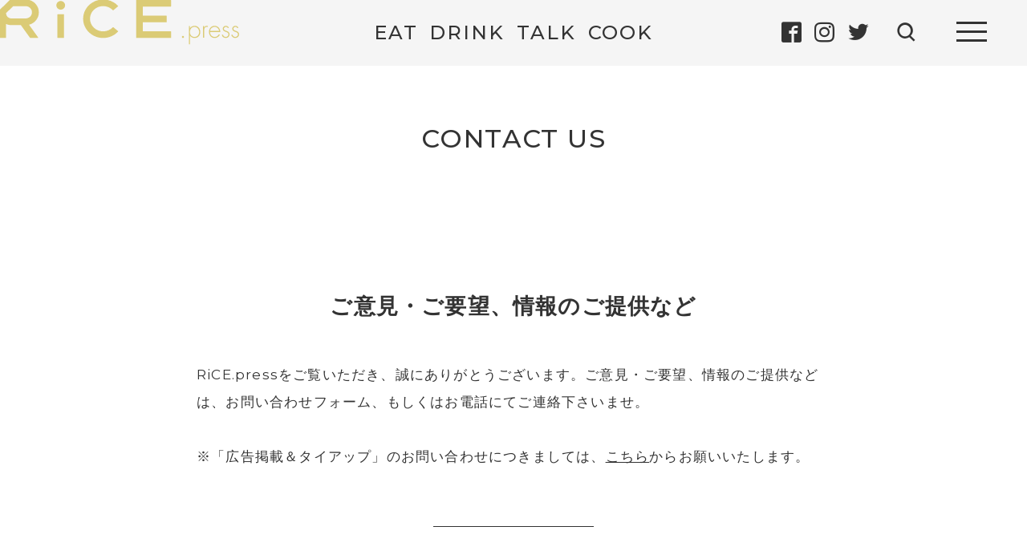

--- FILE ---
content_type: text/css
request_url: https://www.rice.press/common/css/import.css?241201
body_size: 292
content:
@charset "utf-8";
@import url("reset.css");
@import url("../js/fixed-sticky/fixedsticky.css");
@import url("../js/owl/owl.carousel.min.css");
@import url("../js/owl/owl.theme.default.min.css");
@import url("animate.css");
@import url("common.css?240410");
@import url("main.css?240407");
@import url("header.css");
@import url("footer.css");
@import url("icon.css");
@import url("custom.css?250402");

--- FILE ---
content_type: text/css
request_url: https://www.rice.press/common/css/common.css?240410
body_size: 1386
content:
@charset "utf-8";

* html,
body {
	margin: 0;
	padding: 0;
	height: 100%;
	-webkit-font-smoothing: antialiased !important;
}

body {
	font-size: 13px;
	font-size: 1.3em;
	font-family: 'Montserrat', "游ゴシック", YuGothic, "ヒラギノ角ゴ Pro", "Hiragino Kaku Gothic Pro", "メイリオ", Meiryo, sans-serif;
	line-height: 1.6;
	font-weight: normal;
	color: #333;
	letter-spacing: 1.2px;
	-webkit-text-size-adjust: 100%;
	background-color: #333;
}

#loading_top {
	background-color: #fff;
	min-height: 100%;
	min-width: 100%;
	position: fixed;
	z-index: 9999;
	overflow-y: scroll;
}

#loading_top img {
	width: 60px;
	position: absolute;
	top: 0;
	left: 0;
	right: 0;
	bottom: 0;
	margin: auto;
	animation: bounce 1s linear infinite;
	-webkit-backface-visibility: hidden;
	backface-visibility: hidden;
}

@-webkit-keyframes bounce {

	0%,
	100% {
		-webkit-transform: scale(0.85)
	}

	50% {
		-webkit-transform: scale(1.0)
	}
}

@keyframes bounce {

	0%,
	100% {
		transform: scale(0.85)
	}

	50% {
		transform: scale(1.0)
	}
}

#wrap_all_top {
	display: none;
}

@media screen and (max-width:768px) {
	#loading_top img {
		width: 50px;
	}
}

/* -----------------------------------------------------------------------------
	Heading / 見出し
--------------------------------------------------------------------------------*/

.heading01 {
	font-size: 31px;
	letter-spacing: 2.6px;
	float: left;
	font-weight: 500;
}

@media screen and (max-width:768px) {
	.heading01 {
		font-size: 20px;
		letter-spacing: 1.5px;
	}
}

.pickup .heading01,
#series_area .headeing01 {
	color: #000;
}

/* -----------------------------------------------------------------------------
	リンク
--------------------------------------------------------------------------------*/
a {
	color: #333;
	text-decoration: none;
	-webkit-transition: 0.3s ease;
	-moz-transition: 0.3s ease;
	-o-transition: 0.3s ease;
	transition: 0.3s ease;
}

a.underline {
	text-decoration: underline !important;
}

@media screen and (min-width:769px) {
	a:hover {
		filter: alpha(opacity=70);
		-moz-opacity: 0.70;
		opacity: 0.70;
	}

	a.hovernone:hover {
		filter: alpha(opacity=100);
		-moz-opacity: 1;
		opacity: 1;
	}
}

/* -----------------------------------------------------------------------------
	display
--------------------------------------------------------------------------------*/
.block {
	display: block !important;
}

.inline {
	display: inline !important;
}

.inline_b {
	display: inline-block !important;
}

/* -----------------------------------------------------------------------------
	画像
--------------------------------------------------------------------------------*/
img {
	max-width: 100%;
	width: auto;
	height: auto;
	vertical-align: bottom;
}

img.center {
	display: block;
	margin-left: auto;
	margin-right: auto;
}

/* -----------------------------------------------------------------------------
	float
--------------------------------------------------------------------------------*/
.fl {
	float: left !important;
}

.fr {
	float: right !important;
}

.cb {
	clear: both !important;
}

.hidden {
	overflow: hidden;
}

/* -----------------------------------------------------------------------------
	フォントカラー
--------------------------------------------------------------------------------*/
.grey_l {
	color: #B1B0B0 !important;
}

.grey_c {
	color: #4A4A4A !important;
}

.white {
	color: #FFFFFF !important;
}

.black {
	color: #333333 !important;
}

/* -----------------------------------------------------------------------------
	フォント
--------------------------------------------------------------------------------*/
.t-center {
	text-align: center !important;
}

.t-left {
	text-align: left !important;
}

.t-right {
	text-align: right !important;
}

.bold {
	font-weight: 700;
}

.light {
	font-weight: 300;
}

.underline {
	text-decoration: underline !important;
}

.border_none {
	border: none !important;
}

.jp_only {
	font-family: "游ゴシック", YuGothic, "ヒラギノ角ゴ Pro", "Hiragino Kaku Gothic Pro", "メイリオ", Meiryo, sans-serif;
}

/* -----------------------------------------------------------------------------
	リスト
--------------------------------------------------------------------------------*/
ul {
	list-style: none;
}

li {
	display: inline;
}


/* -----------------------------------------------------------------------------
	form
--------------------------------------------------------------------------------*/

button {
	-webkit-transition: 0.3s ease;
	-moz-transition: 0.3s ease;
	-o-transition: 0.3s ease;
	transition: 0.3s ease;
	cursor: pointer;
}

@media screen and (min-width:769px) {
	button:hover {
		filter: alpha(opacity=70);
		-moz-opacity: 0.70;
		opacity: 0.70;
	}
}
}

/* -----------------------------------------------------------------------------
	デバイス別非表示
--------------------------------------------------------------------------------*/

@media screen and (min-width:769px) {
	.pc_none {
		display: none !important;
	}
}

@media screen and (max-width:768px) {
	.sp_none {
		display: none !important;
	}
}

/* -----------------------------------------------------------------------------
	英語のみ表示
--------------------------------------------------------------------------------*/

.jp_none {
	display: none;
}

body#en .jp_none {
	display: inherit;
}

/* -----------------------------------------------------------------------------
	clearfix
--------------------------------------------------------------------------------*/

.clearfix:after {
	display: block;
	clear: both;
	height: 0px;
	visibility: hidden;
	content: ".";
}

/* -----------------------------------------------------------------------------
	error
--------------------------------------------------------------------------------*/

.misc {
	margin: 150px 0;
	text-align: center;
	font-size: 15px;
}

@media screen and (max-width:768px) {
	.misc {
		margin: 30px 0;
		font-size: 14px;
	}
}

--- FILE ---
content_type: text/css
request_url: https://www.rice.press/common/css/main.css?240407
body_size: 9173
content:
@charset "utf-8";

/*==========================================================
	TOP
==========================================================*/

/* top - pickup */

.pickup {
	width: 89%;
	max-width: 1240px;
	margin: 0 auto;
}

.pickup .wrap_tit {
	overflow: hidden;
	width: 100%;
	max-width: 1150px;
	margin: 0 auto;
	border-top: 3px solid #000;
	padding-top: 25px;
}

.pickup .wrap_tit .pager_tit {
	font-size: 14px;
	line-height: 3.4;
	float: right;
	font-weight: 300;
}

.pickup .wrap_list {
	width: 100%;
	max-width: 1150px;
	margin: 40px auto 0;
	position: relative;
	font-family: "游ゴシック", YuGothic, "ヒラギノ角ゴ Pro", "Hiragino Kaku Gothic Pro", "メイリオ", Meiryo, sans-serif;
}

.pickup .wrap_list article a {
	display: block;
}

.pickup .wrap_list article a.wrap_tit_pickup {
	margin-top: 20px;
}

.pickup .wrap_list article a.wrap_tit_pickup .sub_pickup {
	font-size: 13px;
	line-height: 1.4;
	font-weight: bold;
	margin-bottom: 10px;
	color: #000;
}

.pickup .wrap_list article a.wrap_tit_pickup h3 {
	font-size: 18px;
	line-height: 1.4;
	font-weight: bold;
	color: #000;
	font-feature-settings: "pwid";
	letter-spacing: 1px;
}

.pickup .wrap_list article a.wrap_tit_pickup h3 br {
	display: none;
}

.pickup .owl-nav {
	top: 105px;
}

.pickup .to_pickuptop {
	margin-top: 5px;
	text-align: right;
}

.pickup .to_pickuptop a {
	font-size: 16px;
	font-weight: 500;
	color: #000;
}

@media screen and (max-width:768px) {
	.pickup {
		width: 89%;
		max-width: 1240px;
		margin: 0 auto;
	}

	.pickup .wrap_tit {
		border-top: 2px solid #000;
		padding-top: 15px;
	}

	.pickup .wrap_tit .pager_tit {
		font-size: 10px;
		letter-spacing: 0;
		line-height: 3.2;
	}

	.pickup .wrap_list {
		margin: 18px auto 0;
	}

	.pickup .owl-nav {
		top: 57px;
	}

	.pickup .owl-nav .owl-prev {
		font-size: 27px;
		margin-left: 0;
	}

	.pickup .owl-nav .owl-next {
		font-size: 27px;
		margin-right: 0;
	}

	.pickup .owl-nav span:before {
		color: #fff;
	}

	.pickup .wrap_list article a.wrap_tit_pickup {
		margin-top: 10px;
	}

	.pickup .wrap_list article a.wrap_tit_pickup .sub_pickup {
		font-size: 10px;
		letter-spacing: 0.5px;
		margin-bottom: 5px;
	}

	.pickup .wrap_list article a.wrap_tit_pickup h3 {
		font-size: 14px;
		letter-spacing: 0.5px;
		line-height: 1.4;
	}

	.pickup .to_pickuptop {
		margin-top: 0;
		line-height: 1.2;
	}

	.pickup .to_pickuptop a {
		font-size: 12px;
		letter-spacing: 0.5px;
	}

	.pickup .owl-dots {
		position: absolute;
		text-align: center;
		bottom: -40px;
		width: 100%;
		-webkit-backface-visibility: hidden;
		backface-visibility: hidden;
	}

	.pickup .owl-dots .owl-dot {
		border-radius: 50px;
		height: 6px;
		width: 6px;
		display: inline-block;
		background: #000;
		border: 1px solid #000;
		margin-left: 4px;
		margin-right: 4px;
	}

	.pickup .owl-dots .owl-dot.active {
		background: none;
	}
}

@media screen and (max-width:1024px) {
	.pickup .owl-nav {
		top: 78px;
	}
}

@media screen and (max-width:800px) {
	.pickup .owl-nav {
		top: 71px;
	}
}

@media screen and (max-width:750px) {
	.pickup .owl-nav {
		top: 65px;
	}
}

@media screen and (max-width:700px) {
	.pickup .owl-nav {
		top: 58px;
	}
}

@media screen and (max-width:600px) {
	.pickup .owl-nav {
		top: 45px;
	}
}

@media screen and (max-width:420px) {
	.pickup .owl-nav {
		top: 55px;
	}
}

@media screen and (max-width:400px) {
	.pickup .owl-nav {
		top: 47px;
	}
}

@media screen and (max-width:320px) {
	.pickup .owl-nav {
		top: 95px;
	}
}

/* top - adbnr_middle */

.adbnr_middle {
	width: 100%;
	background-color: #fff;
}

.adbnr_middle a {
	display: block;
	width: 89%;
	max-width: 1150px;
	margin: 0 auto;
	padding: 25px 0;
}

@media screen and (max-width:768px) {
	.adbnr_middle a {
		padding: 25px 0;
	}
}

/* top - feed */

#ricefeed {
	padding: 60px 0 80px;
	width: 100%;
	background-color: #F7F6F2;
}

#ricefeed .wrapper {
	width: 89%;
	max-width: 1150px;
	margin: 0 auto;
}

#ricefeed .wrapper .left {
	float: left;
	width: 68.7%;
}

#ricefeed .wrapper .left .wrap_tit {
	overflow: hidden;
	border-top: 3px solid #000;
	padding-top: 25px;
	margin-bottom: 40px;
}

#ricefeed .wrapper .left .wrap_tit .sort {
	font-size: 18px;
	line-height: 2.8;
	float: right;
	font-weight: 500;
}

#ricefeed .wrapper .left .wrap_tit .sort li {
	margin-left: 20px;
	opacity: 0.5;
	filter: alpha(opacity=50);
	-moz-opacity: 0.5;
	cursor: pointer;
	-webkit-transition: 0.3s ease;
	-moz-transition: 0.3s ease;
	-o-transition: 0.3s ease;
	transition: 0.3s ease;
}

#ricefeed .wrapper .left .wrap_tit .sort li:hover,
#ricefeed .wrapper .left .wrap_tit .sort li.active {
	opacity: 1;
	filter: alpha(opacity=100);
	-moz-opacity: 1;
}

#ricefeed .wrapper .left article {
	background-color: #fff;
	overflow: hidden;
	width: 100%;
	margin-bottom: 30px;
}

#ricefeed .wrapper .left article .feed_thum {
	float: left;
	width: calc(40% - 15px);
	display: block;
	padding: 15px 0 15px 15px;
}

#ricefeed .wrapper .left article .feed_thum img {
	width: 100%;
}

#ricefeed .wrapper .left article .feed_detail {
	float: right;
	width: calc(60% - 60px);
	padding: 25px 30px;
}

#ricefeed .wrapper .left article .feed_detail .feed_tit {
	display: block;
	margin-bottom: 30px;
	font-family: "游ゴシック", YuGothic, "ヒラギノ角ゴ Pro", "Hiragino Kaku Gothic Pro", "メイリオ", Meiryo, sans-serif;
}

#ricefeed .wrapper .left article .feed_detail .feed_tit p {
	font-size: 14px;
	letter-spacing: 0.5px;
	margin-bottom: 7px;
	line-height: 1.5;
	font-weight: bold;
}

#ricefeed .wrapper .left article .feed_detail .feed_tit h3 {
	font-size: 19px;
	line-height: 1.5;
	font-weight: bold;
	font-feature-settings: "palt" 1;
	letter-spacing: 1px;
}

#ricefeed .wrapper .left article .feed_detail .feed_author {
	line-height: 2.6;
	font-size: 13px;
	letter-spacing: 0;
	font-weight: 400;
	color: #333;
	margin-bottom: 17px;
}

#ricefeed .wrapper .left article .feed_detail .feed_author a {
	color: #333;
	text-decoration: underline;
}

#ricefeed .wrapper .left article .feed_detail .feed_author img {
	width: 30px;
	margin-right: 12px;
}

#ricefeed .wrapper .left article .feed_detail .feed_hashtag {
	font-size: 13px;
	font-weight: 700;
	letter-spacing: 0;
}

#ricefeed .wrapper .left article .feed_detail .feed_hashtag li {
	margin-right: 5px;
}

#ricefeed .wrapper .left article .feed_detail .feed_hashtag a {
	color: #B1B0B0;
}

.btn_more {
	display: block;
	background-color: #333;
	color: #fff;
	width: 100%;
	line-height: 3;
	font-size: 14px;
	font-weight: 500;
	text-align: center;
	margin-top: 40px;
	padding-bottom: 2px;
	cursor: pointer;
}

.btn_more span {
	font-size: 18px;
	vertical-align: middle;
	margin-left: 10px;
	padding-bottom: 2px;
	display: inline-block;
}

#ricefeed .wrapper .right {
	width: 26.1%;
	float: right;
	top: 135px;
}

#ricefeed .wrapper .right a {
	backface-visibility: hidden;
	display: inline-block;
}

#ricefeed .wrapper .right a img {
	width: 100%;
}

#ricefeed .wrapper .right .magazine {
	width: 100%;
	margin-bottom: 50px;
}

#ricefeed .wrapper .right .magazine h3 {
	text-align: center;
	font-weight: 300;
	font-size: 26px;
	line-height: 1.2;
	margin: 20px 0 25px;
}

#ricefeed .wrapper .right .magazine .btn_magazine {
	width: 100%;
	display: block;
	text-align: center;
	line-height: 2.8;
	font-size: 13px;
	letter-spacing: 0;
	font-weight: bold;
	background-color: #4A4A4A;
	color: #fff;
	padding-bottom: 2px;
	margin-bottom: 1px;
}

#ricefeed .wrapper .right .bnr_side {
	margin-bottom: 30px;
	display: block;
}

#ricefeed .wrapper .right .bnr_side img {
	width: 100%;
}

#ricefeed .wrapper .right .bnr_side.mb0 {
	margin-bottom: 0;
}

.column-icon {
	display: inline-block;
	font-size: 11px;
	font-weight: bold;
	color: #333;
	border-radius: 16px;
	border: 1.5px solid #333;
	padding: .25em .75em;
	margin-top: 1.5em;
	float: right;
}

.sticky {
	position: -webkit-sticky;
	position: sticky;
	top: 135px;
}

.sticky.under {
	top: 130px;
}

@media screen and (max-width:1240px) {
	.sticky {
		top: 130px;
	}
}

@media screen and (max-width:768px) {
	section#ricefeed {
		padding: 40px 0;
	}

	body#eat section#ricefeed,
	body#drink section#ricefeed,
	body#talk section#ricefeed,
	body#cook section#ricefeed {
		padding: 0 0 40px;
	}

	section#ricefeed .wrapper .left {
		float: none;
		width: 100%;
	}

	section#ricefeed .wrapper .left .wrap_tit {
		border-top: 2px solid #000;
		padding-top: 15px;
		margin-bottom: 18px;
	}

	section#ricefeed .wrapper .left .wrap_tit .sort {
		font-size: 12px;
		letter-spacing: 0.5px;
		line-height: 2.7;
	}

	section#ricefeed .wrapper .left .wrap_tit .sort li {
		margin-left: 10px;
	}

	section#ricefeed .wrapper .left article {
		margin-bottom: 25px;
	}

	section#ricefeed .wrapper .left article .feed_detail .feed_tit {
		display: block;
		margin-bottom: 15px;
	}

	section#ricefeed .wrapper .left article .feed_detail .feed_tit p {
		font-size: 11px;
		letter-spacing: 0.5px;
		margin-bottom: 5px;
	}

	section#ricefeed .wrapper .left article .feed_detail .feed_tit h3 {
		font-size: 16px;
		line-height: 1.4;
		letter-spacing: 1px;
	}

	section#ricefeed .wrapper .left article .feed_detail .feed_author {
		line-height: 2.9;
		font-size: 11px;
		margin-bottom: 8px;
	}

	.btn_more {
		font-size: 12px;
		letter-spacing: 0.5px;
		margin-top: 0;
	}

	section#ricefeed .wrapper .right {
		width: 100%;
		float: none;
		position: relative;
		top: 0;
		margin-top: 40px;
		border-top: 1px solid #ccc;
		padding-top: 40px;
		overflow: hidden;
	}

	section#ricefeed .wrapper .right .magazine {
		margin-bottom: 0;
		width: 47%;
		float: left;
	}

	section#ricefeed .wrapper .right .wrap_sidebnr {
		width: 47%;
		float: right;
	}

	section#ricefeed .wrapper .right .magazine .btn_magazine {
		font-weight: normal;
		background-color: #333;
	}

	section#ricefeed .wrapper .right .magazine .btn_magazine.pb0 {
		padding-bottom: 0px;
		padding-top: 1px;
	}

	section#ricefeed .wrapper .right .bnr_side {
		margin-bottom: 20px;
	}

	.column-icon {
		margin-bottom: 20px;
	}
}

@media screen and (max-width:450px) {
	section#ricefeed .wrapper .left article .feed_thum {
		float: none;
		width: 100%;
		display: block;
		padding: 0;
	}

	section#ricefeed .wrapper .left article .feed_detail {
		float: none;
		width: calc(100% - 40px);
		padding: 20px;
	}

	section#ricefeed .wrapper .right .magazine .cover {
		width: 85%;
		margin: 0 auto;
		display: block;
	}

	section#ricefeed .wrapper .right .magazine {
		margin-bottom: 40px;
		float: none;
		width: 100%;
	}

	section#ricefeed .wrapper .right .wrap_sidebnr {
		width: 100%;
		float: none;
	}
}

/* MailNews */
.side-mailnews {
	border-top: 1px solid #4A4A4A;
	border-bottom: 1px solid #4A4A4A;
	margin-bottom: 3em;
	padding: 2rem 1em;
	background: #fff;
}

.side-mailnews-title {
	font-weight: bold;
	font-size: 18px;
}

.side-mailnews-lists {
	font-size: 14px;
	width: fit-content;
	margin: 2em auto;
}

.side-mailnews-list {
	display: list-item;
	text-align: left;
	list-style-type: disc;
}

.side-mailnews-text {
	font-size: 14px;
	text-align: justify;
}

.side-mailnews .btn_magazine {
	width: 100%;
	display: block;
	text-align: center;
	line-height: 2.8;
	font-size: 13px;
	letter-spacing: 0;
	font-weight: bold;
	background-color: #4A4A4A;
	color: #fff;
	padding-bottom: 2px;
	margin-top: 1.5em;
	margin-bottom: 0;
}


/* adbnr_big2 */

.adbnr_big2,
.adbnr_big2 img {
	width: 100%;
	display: block;
}

/* top - people */

#ricepeople {
	background-color: #333;
	padding: 60px 0;
	color: #fff;
	text-align: center;
}

#ricepeople .wrapper {
	width: 89%;
	margin: 0 auto;
}

#ricepeople .wrap_tit {
	overflow: hidden;
	width: 100%;
	max-width: 1150px;
	margin: 0 auto 45px;
	border-top: 3px solid #fff;
	padding-top: 25px;
}

#ricepeople .wrap_tit h2 span {
	font-weight: bold;
	font-size: 13px;
	letter-spacing: 0;
	vertical-align: middle;
	margin-left: 15px;
	display: inline-block;
	padding-bottom: 5px;
}

#ricepeople .wrap_tit .pager_tit {
	font-size: 14px;
	line-height: 3.4;
	float: right;
	font-weight: 300;
}

#ricepeople .wrap_tit .pager_tit .icon-new:before {
	color: #fff;
	margin-right: 15px;
	font-size: 19px;
	vertical-align: middle;
}

#ricepeople .people_list {
	width: 100%;
	max-width: 1150px;
	margin: 0 auto;
	overflow: hidden;
}

#ricepeople .people_list .people_detail {
	float: left;
	width: 15.5%;
	margin-right: 1.4%;
	margin-bottom: 45px;
	display: block;
	color: #fff;
	cursor: pointer;
}

#ricepeople .people_list .people_detail img {
	width: 85%;
	margin: 0 auto;
}

#ricepeople .people_list .people_detail:nth-child(6n) {
	margin-right: 0;
}

#ricepeople .people_list .people_detail .name {
	font-weight: 500;
	font-size: 15px;
	letter-spacing: 0;
	line-height: 1.5;
	margin-top: 20px;
}

#ricepeople .people_list .people_detail .name span {
	font-weight: 300;
	font-size: 12px;
}

#ricepeople .people_list .people_detail .date {
	font-weight: 300;
	font-size: 13px;
	letter-spacing: 0;
	color: #999999;
	margin-top: 10px;
}

#ricepeople .people_list .people_detail .date .icon-new:before {
	color: #999999;
	font-size: 15px;
	vertical-align: middle;
	margin-right: 10px;
}

#ricepeople .btn_more {
	max-width: 1150px;
	margin: 20px auto 0;
	background-color: #000;
}

#ricepeople .to_peopletop {
	margin-top: 5px;
	float: right;
}

#ricepeople .to_peopletop a {
	color: #fff;
	font-size: 16px;
	font-weight: 500;
}

@media screen and (max-width:768px) {
	#ricepeople {
		padding: 40px 0 50px;
	}

	#ricepeople .wrap_tit {
		margin-bottom: 30px;
		border-top: 2px solid #fff;
		padding-top: 15px;
	}

	#ricepeople .wrap_tit .pager_tit {
		font-size: 10px;
		letter-spacing: 0;
		line-height: 3;
	}

	#ricepeople .people_list .people_detail {
		width: 31%;
		margin-right: 3.5%;
		margin-bottom: 40px;
	}

	#ricepeople .people_list .people_detail:nth-child(3n) {
		margin-right: 0;
	}

	#ricefeed .people_all .people_detail .name {
		font-size: 15px;
		line-height: 1.3;
	}

	#ricefeed .people_all .people_detail .name span {
		font-size: 12px;
		font-weight: 300;
	}

	#ricefeed .people_all .people_detail .date {
		font-size: 11px;
		font-weight: 300;
	}

	#ricepeople .btn_more {
		margin: 10px auto 0;
	}

	#ricepeople .to_peopletop {
		margin-top: 0;
		line-height: 1.2;
	}

	#ricepeople .to_peopletop a {
		font-size: 12px;
		letter-spacing: 0.5px;
	}
}

@media screen and (max-width:450px) {
	#ricepeople .people_list .people_detail {
		width: 49%;
		margin-right: 2%;
		margin-bottom: 25px;
	}

	#ricepeople .people_list .people_detail:nth-child(3n) {
		margin-right: 2%;
	}

	#ricepeople .people_list .people_detail:nth-child(2n) {
		margin-right: 0;
	}

	#ricepeople .people_list .people_detail .name {
		font-size: 14px;
		margin-top: 10px;
	}

	#ricepeople .people_list .people_detail .name span {
		font-size: 11px;
		font-weight: 300;
	}

	#ricepeople .people_list .people_detail .date {
		font-size: 10px;
		margin-top: 7px;
		font-weight: 400;
	}
}

/* top - series */

#series_area {
	background-color: #f5f5f5;
	padding: 60px 0 50px;
}

#series_area .wrapper {
	width: 89%;
	margin: 0 auto;
}

#series_area .wrap_tit {
	overflow: hidden;
	width: 100%;
	max-width: 1150px;
	margin: 0 auto 40px;
	border-top: 3px solid #000;
	padding-top: 25px;
}

#series_area .wrap_tit h2 span {
	font-weight: bold;
	font-size: 13px;
	letter-spacing: 0;
	vertical-align: middle;
	margin-left: 15px;
	display: inline-block;
	padding-bottom: 5px;
}

#series_area .series_list {
	width: 100%;
	max-width: 1150px;
	margin: 0 auto;
	overflow: hidden;
}

#series_area .series_list .series_detail {
	width: 48%;
	margin-right: 4%;
	margin-bottom: 30px;
	float: left;
}

#series_area .series_list .series_detail:nth-child(2n) {
	margin-right: 0;
}

#series_area .series_list .series_detail a {
	display: block;
}

#series_area .series_list .series_detail img {
	width: 100%;
}

#series_area .series_list .series_detail h3 {
	font-weight: bold;
	font-size: 18px;
	margin-top: 15px;
}

#series_area .to_seriestop {
	margin-top: 5px;
	float: right;
}

#series_area .to_seriestop a {
	font-size: 16px;
	font-weight: 500;
}

@media screen and (max-width:768px) {
	#series_area {
		background-color: #f5f5f5;
		padding: 40px 0;
	}

	#series_area .wrap_tit {
		margin: 0 auto 18px;
		border-top: 2px solid #000;
		padding-top: 15px;
	}

	#series_area .series_list .series_detail {
		margin-bottom: 25px;
	}

	#series_area .series_list .series_detail h3 {
		font-weight: bold;
		font-size: 12px;
		letter-spacing: 0.5px;
	}

	#series_area .to_seriestop a {
		font-size: 12px;
		letter-spacing: 0.5px;
	}

	#series_area .to_seriestop {
		margin-top: 0;
		line-height: 1.2;
	}
}

@media screen and (max-width:450px) {
	#series_area .series_list .series_detail {
		width: 100%;
		margin-right: 0;
		float: none;
		background-color: #fff;
	}

	#series_area .series_list .series_detail:last-child {
		margin-bottom: 0;
	}

	#series_area .series_list .series_detail h3 {
		padding: 15px;
		margin: 0;
	}
}

/*==========================================================
	RiCE FEED
==========================================================*/

/* list */

#tit_page {
	width: 100%;
	padding: 65px 0;
	text-align: center;
	background: #fff;
}

#tit_page h2 {
	font-size: 32px;
	font-weight: 500;
	letter-spacing: 1.6px;
	width: 89%;
	max-width: 1150px;
	margin: 0 auto;
}

#showcase_area.underlayer {
	padding: 60px 0 70px;
}

#ricefeed .error {
	text-align: center;
	font-size: 16px;
}

#ricefeed .error_back {
	display: block;
	width: 100%;
	max-width: 300px;
	background: #4a4a4a;
	color: #fff;
	text-align: center;
	padding: 5px 0 10px;
	font-size: 18px;
	line-height: 1.5;
	margin: 50px auto 0;
}

@media screen and (max-width:768px) {
	#tit_page {
		padding: 40px 0;
	}

	#tit_page h2 {
		font-size: 20px;
		letter-spacing: 0px;
	}

	#showcase_area.underlayer {
		padding: 40px 0;
	}

	#ricefeed .error {
		font-size: 14px;
	}

	#ricefeed .error_back {
		font-size: 12px;
		font-weight: 500;
		width: 100%;
		max-width: 100%;
		margin: 30px auto 0;
		padding: 8px 0 10px;
	}
}

/* detail */

#ricefeed .wrapper .left article.feed_detail {
	margin-bottom: 80px;
}

#ricefeed .wrapper .left article.feed_detail img {
	width: 100%;
}

#ricefeed .wrapper .left article.feed_detail .tit_detail {
	width: 86.1%;
	margin: 50px auto 75px;
}

#ricefeed .wrapper .left article.feed_detail .tit_detail p {
	font-size: 20px;
	line-height: 1.5;
	font-weight: bold;
	margin-bottom: 15px;
	font-family: "游ゴシック", YuGothic, "ヒラギノ角ゴ Pro", "Hiragino Kaku Gothic Pro", "メイリオ", Meiryo, sans-serif;
}

#ricefeed .wrapper .left article.feed_detail .tit_detail h3 {
	font-size: 28px;
	font-weight: bold;
	margin-bottom: 53px;
	line-height: 1.5;
	font-feature-settings: "palt" 1;
	letter-spacing: 1px;
	font-family: "游ゴシック", YuGothic, "ヒラギノ角ゴ Pro", "Hiragino Kaku Gothic Pro", "メイリオ", Meiryo, sans-serif;
}

#ricefeed .wrapper .left article.feed_detail .tit_detail hr {
	width: 12.7%;
	margin: 0;
	padding: 0;
}

#ricefeed .wrapper .left article.feed_detail .tit_detail .wrap_sns {
	overflow: hidden;
	margin-top: 35px;
}

#ricefeed .wrapper .left article.feed_detail .tit_detail .wrap_sns .tit_author {
	float: left;
	font-size: 16px;
	color: #666666;
	letter-spacing: 0;
}

#ricefeed .wrapper .left article.feed_detail .tit_detail .wrap_sns .tit_author a {
	display: inline-block;
	line-height: 3.0;
	text-decoration: underline;
	color: #666666;
}

#ricefeed .wrapper .left article.feed_detail .tit_detail .wrap_sns .tit_author img {
	width: 45px;
	margin-right: 15px;
}

#ricefeed .wrapper .left article.feed_detail .tit_detail .wrap_sns .tit_share {
	float: right;
	margin-top: 10px;
}

#ricefeed .wrapper .left article.feed_detail .txt_area {
	width: 86.1%;
	margin: 0 auto 80px;
	font-size: 17px;
	letter-spacing: 0;
	line-height: 2;
	font-family: "游ゴシック", YuGothic, "ヒラギノ角ゴ Pro", "Hiragino Kaku Gothic Pro", "メイリオ", Meiryo, sans-serif;
}

#ricefeed .wrapper .left article.feed_detail .txt_area p {
	margin-top: 40px;
	line-height: 1.9;
}

#ricefeed .wrapper .left article.feed_detail .txt_area h6 {
	margin-top: 20px;
	font-size: 14px;
	line-height: 1.5;
	color: #777777;
}

#ricefeed .wrapper .left article.feed_detail .txt_area h1 {
	font-size: 24px;
	font-weight: bold;
	margin-bottom: -10px;
	line-height: 1.5;
	margin-top: 60px;
}

#ricefeed .wrapper .left article.feed_detail .txt_area h2 {
	font-size: 20px;
	line-height: 1.4;
	letter-spacing: 1.0px;
	margin-top: 60px;
	font-weight: bold;
	padding: 20px 30px 22px;
	background: #ececec;
}

#ricefeed .wrapper .left article.feed_detail .txt_area h2.second {
	margin-top: 20px;
	margin-bottom: 60px;
}

#ricefeed .wrapper .left article.feed_detail .txt_area h5 {
	background: #ECECEC;
	padding: 35px;
	font-size: 14px;
	line-height: 1.8;
	margin-top: 40px;
}

#ricefeed .wrapper .left article.feed_detail .txt_area h5 img {
	margin-bottom: 30px;
	border: 10px solid #fff;
	box-sizing: border-box;
}

#ricefeed .wrapper .left article.feed_detail .txt_area h5 strong {
	margin-bottom: 10px;
	display: inline-block;
	font-size: 16px;
}

#ricefeed .wrapper .left article.feed_detail .txt_area h5 a {
	display: inline-block;
	margin-top: 15px;
}

#ricefeed .wrapper .left article.feed_detail .txt_area a {
	text-decoration: underline;
	font-weight: bold;
	word-break: break-all;
}

#ricefeed .wrapper .left article.feed_detail .txt_area h6 a,
#ricefeed .wrapper .left article.feed_detail .txt_area blockquote a {
	font-weight: normal;
}

#ricefeed .wrapper .left article.feed_detail .txt_area strong {
	font-weight: bold;
}

#ricefeed .wrapper .left article.feed_detail .txt_area blockquote {
	border-bottom: 1px solid #cccccc;
	border-top: 1px solid #cccccc;
	padding: 30px 0 35px;
	font-size: 15px;
	margin-top: 60px;
}

#ricefeed .wrapper .left article.feed_detail .txt_area blockquote p {
	margin-top: 20px;
	line-height: 1.8;
}

#ricefeed .wrapper .left article.feed_detail .txt_area blockquote p:first-child {
	margin-top: 0;
}

#ricefeed .wrapper .left article.feed_detail .txt_area blockquote strong {
	font-size: 16px;
	margin-bottom: 5px;
	display: inline-block;
}

#ricefeed .wrapper .left article.feed_detail .txt_area blockquote img {
	margin: 30px 0;
}

#ricefeed .wrapper .left article.feed_detail .txt_area blockquote.ad {
	padding: 30px 35px 35px;
	border: 1px solid #ccc;
}

#ricefeed .wrapper .left article.feed_detail .txt_area em {
	font-weight: bold;
	margin-bottom: 10px;
	display: inline-block;
}

#ricefeed .wrapper .left article.feed_detail .txt_area hr {
	margin: 50px 0px;
}

#ricefeed .wrapper .left article.feed_detail .txt_area h3 {
	color: #777777;
	font-weight: 600;
	margin-top: 40px;
	line-height: 1.8;
}

#ricefeed .wrapper .left article.feed_detail .txt_area h4 {
	font-weight: bold;
	margin-bottom: -25px;
	margin-top: 40px;
	line-height: 1.9;
	font-size: 18px;
}

#ricefeed .wrapper .left article.feed_detail .txt_area .sub_info {
	width: 100%;
	margin: 60px auto -50px;
	font-family: 'Montserrat', sans-serif;
}

#ricefeed .wrapper .left article.feed_detail .txt_area .sub_info dl dd {
	font-size: 14px;
	line-height: 1.7;
}

#ricefeed .wrapper .left article.feed_detail .txt_area .sub_info dl dt {
	line-height: 1.4;
}

#ricefeed .wrapper .left article.feed_detail .txt_area .video {
	width: 100%;
	padding-bottom: 56.25%;
	height: 0px;
	position: relative;
	margin-top: 40px;
}

#ricefeed .wrapper .left article.feed_detail .txt_area .video iframe {
	position: absolute;
	top: 0;
	left: 0;
	width: 100%;
	height: 100%;
}

#ricefeed .wrapper .left article.feed_detail .profile {
	width: 86.1%;
	overflow: hidden;
	margin: 0 auto 80px;
}

#ricefeed .wrapper .left article.feed_detail .profile .photo {
	width: 17.6%;
	margin-right: 4.8%;
	display: inline-block;
	vertical-align: middle;
}

#ricefeed .wrapper .left article.feed_detail .profile .name {
	width: 77.2%;
	font-size: 22px;
	font-weight: bold;
	letter-spacing: 0;
	margin-bottom: 10px;
	display: inline-block;
	line-height: 1.4;
	vertical-align: middle;
}

#ricefeed .wrapper .left article.feed_detail .profile .name span.position {
	font-weight: normal;
	font-size: 14px;
}

#ricefeed .wrapper .left article.feed_detail .profile .name span.name_en {
	font-weight: bold;
	font-size: 18px;
}

#ricefeed .wrapper .left article.feed_detail .profile .txt_profile {
	width: 77.6%;
	float: right;
	font-size: 14px;
	line-height: 1.8;
	letter-spacing: 0;
	border-top: 1px solid #D8D8D8;
	padding-top: 35px;
	margin-top: 5px;
}

#ricefeed .wrapper .left article.feed_detail .profile .txt_profile a {
	text-decoration: underline;
}

#ricefeed .wrapper .left article.feed_detail .sub_info {
	width: 86.1%;
	margin: 0 auto 80px;
}

#ricefeed .wrapper .left article.feed_detail .sub_info dl {
	overflow: hidden;
	border-top: 1px solid #D8D8D8;
	padding-top: 25px;
	margin-bottom: 25px;
}

#ricefeed .wrapper .left article.feed_detail .sub_info dl dt {
	font-weight: 300;
	font-size: 17px;
	color: #9B9B9B;
	float: left;
	width: 22.4%;
	line-height: 2.8;
}

#ricefeed .wrapper .left article.feed_detail .sub_info dl dt.share {
	line-height: 2.5;
}

#ricefeed .wrapper .left article.feed_detail .sub_info dl dd {
	float: left;
	width: 77.6%;
}

#ricefeed .wrapper .left article.feed_detail .sub_info dl dd ul {
	font-size: 18px;
	font-weight: 500;
	line-height: 2.5;
}

#ricefeed .wrapper .left article.feed_detail .sub_info dl dd ul li {
	display: inline-block;
	line-height: 2.8;
}

#ricefeed .wrapper .left article.feed_detail .sub_info dl dd ul li a {
	background: #D8D8D8;
	padding: 7px 14px;
	margin: 0 10px 15px 0;
}

#ricefeed .wrapper .left .wrap_related {
	margin-bottom: 80px;
}

#ricefeed .wrapper .left article.feed_detail .txt_area .profile {
	width: 100%;
	margin: 60px auto 0;
}

#ricefeed .wrapper .left article.feed_detail .txt_area .profile .photo {
	width: 16.9%;
}

#ricefeed .wrapper .left article.feed_detail .txt_area .profile .name a {
	text-decoration: none;
}

/* 追加_250418 */
#ricefeed .wrapper .left article.feed_detail .txt_area .box_css {
	width: 100px;
	margin: 60px auto 40px;
	border: solid 1px #000000;
	text-align: center;
	background-color: #ffffff;
	max-width: 200px;
	padding: 7px 10px;
	border-radius: 30px;
}

#ricefeed .wrapper .left article.feed_detail .txt_area .box_css a {
	text-decoration: none;
	font-weight: bold;
}

@media screen and (max-width:768px) {
	#ricefeed .wrapper .left article.feed_detail {
		margin-bottom: 50px;
	}

	#ricefeed .wrapper .left article.feed_detail .tit_detail {
		width: 89%;
		margin: 30px auto 50px;
	}

	#ricefeed .wrapper .left article.feed_detail .tit_detail p {
		font-size: 15px;
		letter-spacing: 0.5px;
		margin-bottom: 7px;
	}

	#ricefeed .wrapper .left article.feed_detail .tit_detail h3 {
		font-size: 20px;
		letter-spacing: 1px;
		margin-bottom: 30px;
	}

	#ricefeed .wrapper .left article.feed_detail .tit_detail .wrap_sns {
		margin-top: 20px;
	}

	#ricefeed .wrapper .left article.feed_detail .tit_detail .wrap_sns .tit_author {
		font-size: 13px;
		float: none;
	}

	#ricefeed .wrapper .left article.feed_detail .tit_detail .wrap_sns .tit_author a {
		line-height: 3.2;
	}

	#ricefeed .wrapper .left article.feed_detail .tit_detail .wrap_sns .tit_author img {
		width: 40px;
		margin-right: 17px;
	}

	#ricefeed .wrapper .left article.feed_detail .tit_detail .wrap_sns .tit_share {
		float: none;
		margin-top: 25px;
	}

	#ricefeed .wrapper .left article.feed_detail .txt_area {
		width: 89%;
		margin: 0 auto 40px;
		font-size: 15px;
		line-height: 2;
	}

	#ricefeed .wrapper .left article.feed_detail .txt_area p {
		margin-top: 30px;
		line-height: 1.7;
	}

	#ricefeed .wrapper .left article.feed_detail .txt_area h6 {
		margin-top: 15px;
		font-size: 12px;
	}

	#ricefeed .wrapper .left article.feed_detail .txt_area h1 {
		font-size: 18px;
		margin-bottom: -10px;
		margin-top: 30px;
	}

	#ricefeed .wrapper .left article.feed_detail .txt_area h5 {
		font-size: 13px;
		padding: 25px;
		margin-top: 30px;
	}

	#ricefeed .wrapper .left article.feed_detail .txt_area h5 strong {
		font-size: 14px;
	}

	#ricefeed .wrapper .left article.feed_detail .txt_area h5 a {
		margin-top: 10px;
	}

	#ricefeed .wrapper .left article.feed_detail .txt_area h5 img {
		margin-bottom: 20px;
		border: 5px solid #fff;
	}

	#ricefeed .wrapper .left article.feed_detail .txt_area h3 {
		font-size: 14px;
		margin-top: 30px;
		line-height: 1.7;
	}

	#ricefeed .wrapper .left article.feed_detail .txt_area h4 {
		margin-bottom: -20px;
		margin-top: 30px;
		line-height: 1.7;
		font-size: 16px;
	}

	#ricefeed .wrapper .left article.feed_detail .profile {
		width: 89%;
		margin: 0 auto 40px;
	}

	#ricefeed .wrapper .left article.feed_detail .profile .photo {
		width: 27%;
		margin-right: 5%;
	}

	#ricefeed .wrapper .left article.feed_detail .profile .name {
		width: 68%;
		font-size: 18px;
		margin-bottom: 5px;
		line-height: 1.4;
	}

	#ricefeed .wrapper .left article.feed_detail .profile .name span.position {
		font-size: 12px;
	}

	#ricefeed .wrapper .left article.feed_detail .profile .name span.name_en {
		font-size: 13px;
	}

	#ricefeed .wrapper .left article.feed_detail .profile .txt_profile {
		font-size: 13px;
		margin-top: 20px;
		width: 100%;
		padding-top: 20px;
	}

	#ricefeed .wrapper .left article.feed_detail .sub_info {
		width: 89%;
		margin: 0 auto 50px;
	}

	#ricefeed .wrapper .left article.feed_detail .sub_info dl {
		padding-top: 25px;
		margin-bottom: 22px;
	}

	#ricefeed .wrapper .left article.feed_detail .sub_info dl dt {
		font-size: 12px;
		letter-spacing: 0;
	}

	#ricefeed .wrapper .left article.feed_detail .sub_info dl dt.share {
		line-height: 3.3;
	}

	#ricefeed .wrapper .left article.feed_detail .sub_info dl dd ul {
		font-size: 12px;
		letter-spacing: 0;
	}

	#ricefeed .wrapper .left article.feed_detail .sub_info dl dd ul li a {
		padding: 5px 10px;
		margin: 0 8px 0 0;
	}

	#ricefeed .wrapper .left article.feed_detail .txt_area blockquote {
		padding: 20px 0 25px;
		font-size: 13px;
		margin-top: 30px;
	}

	#ricefeed .wrapper .left article.feed_detail .txt_area blockquote.ad {
		padding: 20px 25px;
	}

	#ricefeed .wrapper .left article.feed_detail .txt_area blockquote strong {
		font-size: 14px;
		line-height: 1.5;
		margin-bottom: 5px;
	}

	#ricefeed .wrapper .left article.feed_detail .txt_area blockquote p {
		line-height: 1.7;
		margin-top: 15px;
	}

	#ricefeed .wrapper .left article.feed_detail .txt_area blockquote img {
		margin: 20px 0;
	}

	#ricefeed .wrapper .left article.feed_detail .txt_area h2 {
		font-size: 15px;
		margin-top: 30px;
		padding: 15px 20px;
	}

	#ricefeed .wrapper .left article.feed_detail .txt_area h2.second {
		margin-top: 15px;
		margin-bottom: 30px;
	}

	#ricefeed .wrapper .left article.feed_detail .txt_area hr {
		margin: 40px 0px;
	}

	#ricefeed .wrapper .left article.feed_detail .txt_area .profile {
		margin: 40px auto 0;
	}

	#ricefeed .wrapper .left article.feed_detail .txt_area .sub_info {
		margin: 40px auto -15px;
	}

	#ricefeed .wrapper .left article.feed_detail .txt_area .sub_info dl dt {
		line-height: 1.7;
	}

	#ricefeed .wrapper .left article.feed_detail .txt_area .sub_info dl dd {
		font-size: 13px;
		line-height: 1.5;
	}

	#ricefeed .wrapper .left article.feed_detail .txt_area .video {
		margin-top: 30px;
	}
}

@media screen and (max-width:450px) {
	#ricefeed.detail .wrapper {
		width: 100%;
		max-width: 1150px;
		margin: 0 auto;
	}

	#ricefeed .wrapper .left .wrap_related {
		width: 89%;
		margin: 0 auto 40px;
	}

	#ricefeed .wrapper .left .wrap_next {
		width: 89%;
		margin: 0 auto 40px;
	}

	#ricefeed .wrapper .right.under.detail {
		width: 89%;
		margin: 0 auto;
	}
}


/* EC Thumbnail 201211 */
.items-container {
	margin: -10px;
	background-color: #ECECEC;
	padding: 10px;

}

.items {
	display: flex;
	flex-wrap: wrap;
	align-items: stretch;
	margin: 0 0 -20px;

}

.items-col2 {}

.items-col2>.item {
	width: calc(50% - 10px);
	margin-right: 20px;
	margin-bottom: 20px;

}

.items-col2>.item:nth-of-type(2n) {
	margin-right: 0;
}

.item {
	background-color: #fff;
	position: relative;
}

.item_img-wrapper {
	position: relative;
	padding-top: 62.25%;
	overflow: hidden;
}

.item_img {
	position: absolute;
	top: 50%;
	width: 100%;
	transform: translateY(-50%);
}

p+.items-container {
	margin-top: 40px;
}

.item-body>*:last-child {
	margin-bottom: 0;
}

#ricefeed .wrapper .left article.feed_detail .txt_area a.item {
	text-decoration: none;
}

.item-body {
	padding: 10px;
	display: flex;
	flex-direction: column;
	min-height: 84px;
}

#ricefeed .wrapper .left article.feed_detail .txt_area h3.item__ttl {
	font-size: 1rem;
	margin-top: 0px;
	line-height: 1.625;
	font-weight: 700;
	color: #333;
}

#ricefeed .wrapper .left article.feed_detail .txt_area p.card__pricetext {
	margin: auto 0 0;
	font-weight: 400;
	color: #707070;
	text-align: right;
	line-height: 1;
}

#ricefeed .wrapper .left article.feed_detail .txt_area p.card__pricetext>span {
	font-size: .75rem;
}


.item-badge {
	position: absolute;
	z-index: 1;
	bottom: 10px;
	max-width: 96px;
}

.sns-text {
	text-align: center;
	font-weight: bold;
}

.product-sns {
	display: flex;
}

.product-sns__item {
	flex: 1;

}

.product-sns__item:not(:last-child) {
	margin-right: 10px;
}


#ricefeed .wrapper .left article.feed_detail .txt_area .product-sns__item a {
	width: 100%;
	display: block;
	background-color: #868885;
	color: #fff;
	text-align: center;
	text-decoration: none;
	padding: .75rem 0;
}


.product-sns .icon-fb:before,
.product-sns .icon-insta:before,
.product-sns .icon-tw:before,
.product-sns .icon-search:before,
.icon-arrow_r:before,
.icon-arrow_l:before {
	color: #fff;
}

@media screen and (max-width:768px) {
	.items {
		display: flex;
		flex-wrap: wrap;
		margin: 0 0 -20px;
	}

	.items-col2>.item {
		width: 100%;
		margin-right: 0px;
		margin-bottom: 20px;

	}

	.product-sns {
		flex-direction: column;
	}

	.product-sns__item {}

	.product-sns__item:not(:last-child) {
		margin-bottom: 10px;
		margin-right: 0;
	}
}

/*==========================================================
	RiCE PEOPLE
==========================================================*/

#ricefeed .people_all {
	width: 100%;
	overflow: hidden;
	margin-bottom: 60px;
}

#ricefeed .people_all .people_detail {
	width: 31%;
	margin-right: 3.5%;
	margin-bottom: 40px;
	float: left;
	display: block;
	text-align: center;
}

#ricefeed .people_all .people_detail img {
	width: 85%;
	margin: 0 auto;
}

#ricefeed .people_all .people_detail:nth-child(3n) {
	margin-right: 0;
}

#ricefeed .people_all .people_detail .name {
	font-weight: 500;
	font-size: 20px;
	letter-spacing: 0;
	line-height: 1.1;
	margin-top: 15px;
}

#ricefeed .people_all .people_detail .name span {
	font-weight: 300;
	font-size: 13px;
}

#ricefeed .people_all .people_detail .date {
	font-weight: 300;
	font-size: 13px;
	letter-spacing: 0;
	color: #8E8E8E;
	margin-top: 12px;
}

#ricefeed .people_all .people_detail .date .icon-new:before {
	color: #999999;
	font-size: 15px;
	vertical-align: middle;
	margin-right: 10px;
}

@media screen and (max-width:768px) {
	#ricefeed .people_all {
		margin-bottom: 20px;
	}

	#ricefeed .people_all .people_detail .name {
		font-size: 15px;
		line-height: 1.3;
	}

	#ricefeed .people_all .people_detail .name span {
		font-size: 12px;
		font-weight: 300;
	}

	#ricefeed .people_all .people_detail .date {
		font-size: 11px;
		font-weight: 300;
	}
}

@media screen and (max-width:450px) {
	#ricefeed .people_all .people_detail {
		width: 49%;
		margin-right: 2%;
		margin-bottom: 25px;
	}

	#ricefeed .people_all .people_detail:nth-child(3n) {
		margin-right: 2%;
	}

	#ricefeed .people_all .people_detail:nth-child(2n) {
		margin-right: 0;
	}

	#ricefeed .people_all .people_detail .name {
		font-size: 14px;
		margin-top: 10px;
	}

	#ricefeed .people_all .people_detail .name span {
		font-size: 11px;
		font-weight: 300;
	}

	#ricefeed .people_all .people_detail .date {
		font-size: 10px;
		margin-top: 7px;
		font-weight: 400;
	}
}

/*==========================================================
	SUB
==========================================================*/

/* mail news */

#sub {
	/*background: #F7F6F2;*/
	background-color: ffffff;
}

#sub .wrap_sub {
	width: 89%;
	max-width: 790px;
	margin: 0 auto;
	padding: 100px 0;
	font-size: 17px;
	line-height: 2.0;
	overflow: hidden;
}

#sub .wrap_sub h3 {
	font-size: 27px;
	font-weight: bold;
	margin-bottom: 50px;
	line-height: 1.4;
}

#sub .wrap_sub h3 span {
	font-weight: 500;
}

#sub .wrap_sub hr {
	margin: 70px auto;
	width: 200px;
	border-top: 1px solid #333333;
}

#sub .wrap_sub form .error {
	font-weight: bold;
	color: #D0021B;
	margin: 0 auto 10px;
	font-size: 16px;
	width: 100%;
	max-width: 565px;
	text-align: left;
}

#sub .wrap_sub form input.subscribe {
	background: #fff;
	border: 1px solid #D8D8D8;
	padding: 10px 20px;
	font-size: 16px;
	width: 100%;
	max-width: 565px;
	box-sizing: border-box;
}

#sub .wrap_sub form input.subscribe:-ms-input-placeholder {
	padding: 10px 20px 20px;
}

#sub .wrap_sub form button.subscribe_signup {
	display: block;
	background: #4A4A4A;
	margin: 40px auto 0;
	padding: 10px 0 14px;
	width: 100%;
	max-width: 300px;
	color: #fff;
	font-family: 'Montserrat', "游ゴシック", YuGothic, "ヒラギノ角ゴ Pro", "Hiragino Kaku Gothic Pro", "メイリオ", Meiryo, sans-serif;
	font-size: 22px;
	cursor: pointer;
}


.mailnews-lists {
	width: fit-content;
	margin: 1em auto;
}

.mailnews-list {
	display: list-item;
	text-align: left;
	list-style-type: disc;
}

@media screen and (max-width:768px) {
	#sub .wrap_sub {
		padding: 40px 0;
		font-size: 13px;
		line-height: 1.8;
	}

	#sub .wrap_sub h3 {
		font-size: 17px;
		margin-bottom: 20px;
	}

	#sub .wrap_sub hr {
		margin: 40px auto;
		width: 100px;
	}

	#sub .wrap_sub form .error {
		margin: 0 auto 5px;
		font-size: 13px;
	}

	#sub .wrap_sub form input.subscribe {
		font-size: 13px;
	}

	#sub .wrap_sub form button.subscribe_signup {
		font-size: 12px;
		margin: 20px auto 0;
		font-weight: 500;
	}
}

@media screen and (max-width:450px) {
	#sub .wrap_sub form button.subscribe_signup {
		width: 100%;
		max-width: 100%;
		margin: 15px auto 0;
	}

	#sub .wrap_sub p {
		text-align: left;
	}
}

/* contact */

#sub .wrap_sub .form_contact {
	font-size: 15px;
}

#sub .wrap_sub .form_contact h4 {
	font-size: 18px;
	font-weight: bold;
	margin-bottom: 10px;
	margin-left: 15px;
}

#sub .wrap_sub .form_contact h4 span {
	font-size: 14px;
	font-weight: normal;
}

span.red {
	color: #D0021B;
}

#sub .wrap_sub .form_contact table {
	width: 100%;
	border-collapse: separate;
	border-spacing: 15px;
	table-layout: fixed;
}

#sub .wrap_sub .form_contact th {
	width: 26%;
	background: #E9E8E8;
	padding: 10px 20px;
	line-height: 1.5;
	vertical-align: middle;
}

#sub .wrap_sub .form_contact th span {
	font-size: 13px;
}

#sub .wrap_sub .form_contact td {
	width: 74%;
	line-height: 1.5;
}

#sub .wrap_sub .form_contact td input {
	background: #fff;
	padding: 10px 20px;
	border: 1px solid #D8D8D8;
	box-sizing: border-box;
	margin-right: 5px;
}

#sub .wrap_sub .form_contact td textarea {
	background: #fff;
	padding: 15px 20px;
	border: 1px solid #D8D8D8;
	box-sizing: border-box;
	display: block;
	font-family: 'Montserrat', "游ゴシック", YuGothic, "ヒラギノ角ゴ Pro", "Hiragino Kaku Gothic Pro", "メイリオ", Meiryo, sans-serif;
}

#sub .wrap_sub .form_contact td input:last-child {
	margin-right: 0;
}

#sub .wrap_sub .form_contact td .col1 {
	width: 100%;
}

#sub .wrap_sub .form_contact td .col1.mb5 {
	margin-bottom: 5px;
}

#sub .wrap_sub .form_contact td .col2 {
	width: calc((100% - 5px) / 2);
}

#sub .wrap_sub .form_contact .contact_tel {
	margin-top: 80px;
}

#sub .wrap_sub .form_contact .contact_tel p {
	text-align: center;
	background: #E9E8E8;
	font-size: 18px;
	padding: 30px 0;
	margin: 0 15px;
}

#sub .wrap_sub .form_contact .subscribe_signup {
	display: block;
	background: #4A4A4A;
	margin: 40px auto 0;
	padding: 1px 0 5px;
	width: 100%;
	max-width: 300px;
	color: #fff;
	font-family: 'Montserrat', "游ゴシック", YuGothic, "ヒラギノ角ゴ Pro", "Hiragino Kaku Gothic Pro", "メイリオ", Meiryo, sans-serif;
	font-size: 22px;
	cursor: pointer;
}

@media screen and (max-width:768px) {
	#sub .wrap_sub .form_contact h4 {
		font-size: 15px;
		margin-left: 10px;
	}

	#sub .wrap_sub .form_contact h4 span {
		font-size: 12px;
	}

	#sub .wrap_sub .form_contact table {
		border-spacing: 10px;
		font-size: 13px;
	}

	#sub .wrap_sub .form_contact .contact_tel {
		margin-top: 40px;
	}

	#sub .wrap_sub .form_contact .contact_tel p {
		font-size: 14px;
		padding: 20px 0;
		margin: 0 10px;
	}

	#sub .wrap_sub .form_contact .subscribe_signup {
		font-size: 12px;
		margin: 20px auto 0;
		font-weight: 500;
		padding: 8px 0 10px;
	}
}

@media screen and (max-width:450px) {
	#sub .wrap_sub .form_contact h4 {
		margin-left: 0;
	}

	#sub .wrap_sub .form_contact table {
		border-spacing: 0;
		font-size: 12px;
	}

	#sub .wrap_sub .form_contact tr {
		margin-bottom: 20px;
		display: block;
	}

	#sub .wrap_sub .form_contact tr:last-child {
		margin-bottom: 0;
	}

	#sub .wrap_sub .form_contact th {
		width: calc(100% - 40px) !important;
		display: block;
		margin-bottom: 5px;
	}

	#sub .wrap_sub .form_contact td {
		width: 100% !important;
		display: block;
	}

	#sub .wrap_sub .form_contact .contact_tel p {
		font-size: 13px;
		padding: 10px;
		margin: 0;
		letter-spacing: 0;
	}

	#sub .wrap_sub .form_contact .subscribe_signup {
		width: 100%;
		max-width: 100%;
		margin: 15px auto 0;
	}
}

/* contact - confirm */

#sub .wrap_sub .form_contact.confirm h4 {
	margin-left: 0;
}

#sub .wrap_sub .form_contact.confirm table {
	border-spacing: 30px;
}

#sub .wrap_sub .form_contact.confirm th {
	background: none;
	font-weight: bold;
	padding: 0;
	vertical-align: top;
}

#sub .wrap_sub .form_contact.confirm table span.confirm_hidden {
	display: none;
}

#sub .wrap_sub .form_contact.confirm .subscribe_signup {
	float: right;
	width: 49%;
	max-width: inherit;
	margin: 30px 0 0;
}

#sub .wrap_sub .form_contact.confirm .subscribe_signup.back {
	display: block;
	padding: 1px 0 5px;
	max-width: 300px;
	color: #fff;
	font-family: 'Montserrat', "游ゴシック", YuGothic, "ヒラギノ角ゴ Pro", "Hiragino Kaku Gothic Pro", "メイリオ", Meiryo, sans-serif;
	font-size: 22px;
	width: 49%;
	max-width: inherit;
	float: left;
	margin: 30px 0 0;
	background: #b1b1b1;
	cursor: pointer;
}

@media screen and (max-width:768px) {
	#sub .wrap_sub .form_contact.confirm table {
		border-spacing: 20px;
	}

	#sub .wrap_sub .form_contact.confirm .subscribe_signup {
		margin: 10px 0 0;
	}

	#sub .wrap_sub .form_contact.confirm .subscribe_signup.back {
		font-size: 12px;
		margin: 10px 0 0;
		font-weight: 500;
		padding: 8px 0 10px;
	}
}

@media screen and (max-width:450px) {
	#sub .wrap_sub .form_contact.confirm table {
		border-spacing: 0 20px;
	}
}

/* contact - complete */

#sub .wrap_sub h4.complete {
	font-size: 18px;
	font-weight: bold;
	margin-bottom: 10px;
}

#sub .wrap_sub p span {
	font-size: 14px;
	line-height: 1.9;
	display: inline-block;
	margin-top: 15px;
}

#sub .wrap_sub a.complete {
	display: block;
	width: 100%;
	max-width: 300px;
	background: #4a4a4a;
	color: #fff;
	text-align: center;
	padding: 5px 0 10px;
	font-size: 18px;
	line-height: 1.5;
	margin: 50px auto 0;
}

@media screen and (max-width:768px) {
	#sub .wrap_sub h4.complete {
		font-size: 15px;
	}

	#sub .wrap_sub a.complete {
		font-size: 12px;
		font-weight: 500;
		width: 100%;
		max-width: 100%;
		margin: 30px auto 0;
		padding: 8px 0 10px;
	}

	#sub .wrap_sub p span {
		font-size: 12px;
		line-height: 1.8;
		display: inline-block;
		margin-top: 10px;
	}
}

/* about */

#tit_page_about {
	width: 100%;
	background: url(/common/images/about/img_bg_about.jpg) center center no-repeat;
	background-size: cover;
	-moz-box-sizing: border-box;
	box-sizing: border-box;
	padding-top: 37.6%;
	position: relative;
}

#tit_page_about h2 {
	position: absolute;
	top: 50%;
	left: 50%;
	transform: translate(-50%, -50%);
	font-size: 54px;
	width: 89%;
	text-align: center;
}

#sub .wrap_sub .message {
	border-top: 1px solid #333;
	padding-top: 60px;
	margin-top: 60px;
}

#sub .wrap_sub .message h4 {
	font-size: 26px;
	margin-bottom: 30px;
}

#sub .wrap_sub .message .name {
	float: left;
	margin-top: 10px;
	font-size: 22px;
}

#sub .wrap_sub .message .sign {
	float: right;
	width: 200px;
}

#sub .wrap_sub .message div {
	margin-top: 60px;
}

@media screen and (max-width:768px) {
	#tit_page_about h2 {
		font-size: 30px;
	}

	#sub .wrap_sub .message h4 {
		font-size: 17px;
		margin-bottom: 20px;
	}

	#sub .wrap_sub .message {
		padding-top: 40px;
		margin-top: 40px;
	}

	#sub .wrap_sub .message div {
		margin-top: 30px;
	}

	#sub .wrap_sub .message .name {
		margin-top: 0;
		font-size: 14px;
	}

	#sub .wrap_sub .message .sign {
		width: 150px;
		margin-top: 30px;
	}
}

@media screen and (max-width:450px) {
	#tit_page_about {
		background: url(/common/images/about/img_bg_about_sp.jpg) center center no-repeat;
		padding-top: 64%;
		background-size: cover;
	}

	#tit_page_about h2 {
		font-size: 22px;
	}
}

/* company */

#sub .wrap_sub .company_profile dl {
	border-bottom: 1px solid #C4C4C4;
	margin-bottom: 30px;
	padding-bottom: 30px;
}

#sub .wrap_sub .company_profile dl:last-child {
	border-bottom: none;
	margin: 0;
	padding: 0;
}

#sub .wrap_sub .company_profile dl dt {
	width: 23%;
	display: inline-block;
	font-weight: bold;
	vertical-align: top;
}

#sub .wrap_sub .company_profile dl dd {
	width: 76%;
	display: inline-block;
}

#sub .wrap_sub .company_profile dl dd li {
	list-style: decimal outside;
	display: list-item;
	margin-left: 25px;
	padding-left: 10px;
	line-height: 1.5;
	margin-bottom: 10px;
}

#sub .wrap_sub .company_profile dl dd li:last-child {
	margin-bottom: 0;
}

@media screen and (max-width:768px) {
	#sub .wrap_sub .company_profile dl {
		margin-bottom: 20px;
		padding-bottom: 20px;
	}

	#sub .wrap_sub .company_profile dl dd li {
		margin-bottom: 5px;
		margin-left: 20px;
		padding-left: 5px;
	}
}

@media screen and (max-width:450px) {
	#sub .wrap_sub .company_profile dl dt {
		width: 100%;
		margin-bottom: 10px;
	}

	#sub .wrap_sub .company_profile dl dd {
		width: 100%;
	}
}

/* terms */

#sub .wrap_sub .terms {
	margin-top: 60px;
	padding-top: 60px;
	border-top: 1px solid #c4c4c4;
}

#sub .wrap_sub .terms div {
	margin-bottom: 40px;
}

#sub .wrap_sub .terms div:last-child {
	margin-bottom: 0;
}

#sub .wrap_sub .terms div span {
	font-weight: bold;
	font-size: 17px;
	margin-bottom: 10px;
}

#sub .wrap_sub .terms div ul li {
	list-style: decimal outside;
	display: list-item;
	margin-left: 25px;
	padding-left: 10px;
	line-height: 1.5;
	margin-top: 10px;
}

#sub .wrap_sub .terms div ul.disc li {
	list-style: disc outside;
}

@media screen and (max-width:768px) {
	#sub .wrap_sub .terms {
		margin-top: 30px;
		padding-top: 30px;
	}

	#sub .wrap_sub .terms div {
		margin-bottom: 20px;
	}

	#sub .wrap_sub .terms div ul li {
		margin-left: 20px;
		padding-left: 5px;
		margin-top: 5px;
	}

	#sub .wrap_sub .terms div span {
		font-size: 13px;
	}
}

/* privacy */

#sub .wrap_sub ul.privacy li {
	list-style: decimal outside;
	display: list-item;
	margin-left: 25px;
	padding-left: 10px;
	margin-bottom: 30px;
}

#sub .wrap_sub ul.privacy li:last-child {
	margin-bottom: 0;
}

@media screen and (max-width:768px) {
	#sub .wrap_sub ul.privacy li {
		margin-left: 20px;
		padding-left: 5px;
		margin-bottom: 15px;
	}
}

/* magazine */

.c-soldout {
	position: relative;
}

.c-soldout::before {
	content: "";
	position: absolute;
	background: rgba(20, 20, 20, 0.2);
	width: 100%;
	height: 100%;
}

.c-soldout::after {
	content: "SOLD OUT";
	font-family: Montserrat;
	line-height: 1;
	color: #f7f6f2;
	font-size: 44px;
	width: 100%;
	text-align: center;
	font-weight: bold;
	position: absolute;
	top: 50%;
	left: 50%;
	transform: translate(-50%, -50%) rotate(15deg);
}

.link_btn {
	display: block;
	width: 100%;
	background-color: #E9E8E8;
	text-align: center;
	padding: 1em 0;
}

#sub .magazine {
	width: 89%;
	max-width: 1150px;
	margin: 0 auto;
	padding: 100px 0;
	background-color: #ffffff;
}

#sub .magazine .left {
	width: 35%;
	float: left;
}

#sub .magazine .left a {
	width: 100%;
	text-align: center;
	background: #4A4A4A;
	color: #fff;
	display: block;
	font-size: 16px;
	line-height: 3;
	text-decoration: underline;
	letter-spacing: 0;
	padding-bottom: 5px;
	margin-top: 30px;
}

#sub .magazine .right {
	width: 58%;
	float: right;
	font-size: 17px;
	line-height: 2.0;
}

#sub .magazine .right h3 {
	font-size: 34px;
	font-weight: 300;
	letter-spacing: 2px;
	line-height: 1;
	margin-bottom: 40px;
}

#sub .magazine .right h4 {
	font-size: 32px;
	line-height: 1;
	margin-bottom: 50px;
}

#sub .magazine .right .contents_magazine {
	margin-top: 60px;
}

#sub .magazine .right .contents_magazine h5 {
	border-bottom: 1px solid #333333;
	font-size: 30px;
	font-weight: 300;
	margin-bottom: 40px;
}

#sub .magazine .right .contents_magazine p {
	margin-bottom: 15px;
}

#sub .magazine .right .contents_magazine .small {
	font-size: 13px;
}


#sub .magazine .right .contents_magazine ul {
	margin-bottom: 40px;
}

#sub .magazine .right .contents_magazine ul:last-child {
	margin-bottom: 0;
}

#sub .magazine .right .contents_magazine ul li {
	list-style: disc outside;
	display: list-item;
	margin-left: 20px;
	padding-left: 5px;
	line-height: 1.5;
	margin-bottom: 10px;
}

#sub .magazine .right .contents_magazine ul li a {
	text-decoration: underline;
	font-weight: bold;
}

#sub .magazine .right .contents_magazine ul li:last-child {
	margin-bottom: 0;
}

/*　　追記　　　*/
#Contents {
	background-color: #ffffff;
}

#backissues {
	background: #EFEFEF;
}

#backissues .wrap_issues {
	width: 89%;
	max-width: 1150px;
	margin: 0 auto;
	padding: 80px 0 40px;
}

#backissues .wrap_issues h3 {
	font-size: 34px;
	font-weight: 500;
	margin-bottom: 40px;
}

#backissues .wrap_issues .col {
	width: 23.125%;
	float: left;
	margin-right: 2.5%;
	margin-bottom: 40px;
}

#backissues .wrap_issues .col:nth-child(4n) {
	margin-right: 0;
}

#backissues .wrap_issues .col a {
	display: block;
}

#backissues .wrap_issues .col p {
	text-align: center;
	font-size: 18px;
	font-weight: 300;
	margin-top: 15px;
}

@media screen and (max-width:768px) {
	#sub .magazine {
		padding: 40px 0;
	}

	#sub .magazine .left a {
		font-size: 13px;
		margin-top: 20px;
	}

	#sub .magazine .right {
		font-size: 13px;
		line-height: 1.8;
	}

	#sub .magazine .right h3 {
		font-size: 20px;
		letter-spacing: 1px;
		margin-bottom: 30px;
	}

	#sub .magazine .right h4 {
		font-size: 20px;
		margin-bottom: 30px;
	}

	#sub .magazine .right .contents_magazine {
		margin-top: 30px;
	}

	#sub .magazine .right .contents_magazine h5 {
		font-size: 18px;
		margin-bottom: 20px;
	}

	#sub .magazine .right .contents_magazine ul {
		margin-bottom: 20px;
	}

	#sub .magazine .right .contents_magazine p {
		margin-bottom: 10px;
	}

	#sub .magazine .right .contents_magazine .small {
		font-size: 11px;
	}


	#sub .magazine .right .contents_magazine ul li {
		margin-bottom: 5px;
	}

	#backissues .wrap_issues {
		padding: 40px 0 20px;
	}

	#backissues .wrap_issues h3 {
		font-size: 20px;
		font-weight: 500;
		margin-bottom: 20px;
		letter-spacing: 1.5px;
	}

	#backissues .wrap_issues .col {
		margin-bottom: 20px;
	}

	#backissues .wrap_issues .col p {
		font-size: 13px;
		margin-top: 10px;
		letter-spacing: 0.5px;
	}
}

@media screen and (max-width:450px) {
	#sub .magazine .left {
		width: 100%;
		float: none;
		margin-bottom: 40px;
	}

	#sub .magazine .right {
		width: 100%;
		float: none;
	}

	#backissues .wrap_issues .col {
		width: 48%;
		float: left;
		margin-right: 4%;
	}

	#backissues .wrap_issues .col:nth-child(2n) {
		margin-right: 0;
	}
}

#loading {
	width: 30px;
	height: 30px;
	margin: 0 auto 9px;
	padding-top: 15px;
}

@media screen and (max-width:768px) {
	#loading {
		width: 25px;
		height: 25px;
		padding-top: 7px;
		padding-bottom: 6px;
	}
}

/* EN */

body#en .form_contact table tbody tr:nth-child(2),
body#en .form_contact .contact_tel {
	display: none;
}


/* RiCE lounge */

#ricefeed .wrapper .left article.feed_detail .txt_area .event {
	background-color: #F7F6F2;
	margin-top: 60px;
}

#ricefeed .wrapper .left article.feed_detail .txt_area .event .menu_area {
	padding: 50px 45px;
}

#ricefeed .wrapper .left article.feed_detail .txt_area .event .menu_area p {
	margin-top: 0;
}

#ricefeed .wrapper .left article.feed_detail .txt_area .event .menu_area .category {
	display: inline-block;
	font-weight: 300;
	font-family: 'Montserrat', "游ゴシック", YuGothic, "ヒラギノ角ゴ Pro", "Hiragino Kaku Gothic Pro", "メイリオ", Meiryo, sans-serif;
	background: #fff;
	padding: 0 10px 2px;
	line-height: 1.7;
	margin-bottom: 30px;
}

#ricefeed .wrapper .left article.feed_detail .txt_area .event .menu_area .title_event {
	font-size: 18px;
	font-weight: bold;
}

#ricefeed .wrapper .left article.feed_detail .txt_area .event .menu_area hr {
	margin: 40px 0;
	border-top: 1px solid #707070;
}

#ricefeed .wrapper .left article.feed_detail .txt_area .event .menu_area .title_event span {
	font-size: 16px;
	display: inline-block;
	margin-bottom: 10px;
}

#ricefeed .wrapper .left article.feed_detail .txt_area .event .menu_area hr.detail_top {
	width: 50px;
	margin: 30px 0;
}

#ricefeed .wrapper .left article.feed_detail .txt_area .event .menu_area dl {
	font-size: 14px;
	overflow: hidden;
}

#ricefeed .wrapper .left article.feed_detail .txt_area .event .menu_area dl dt,
#ricefeed .wrapper .left article.feed_detail .txt_area .event .menu_area dl dd {
	display: block;
}

#ricefeed .wrapper .left article.feed_detail .txt_area .event .menu_area dl dt {
	font-weight: bold;
	width: 5em;
	clear: both;
	float: left;
}

#ricefeed .wrapper .left article.feed_detail .txt_area .event .menu_area dl dd {
	float: right;
	width: calc(100% - 5em);
}

#ricefeed .wrapper .left article.feed_detail .txt_area .event .btn_reservation {
	display: block;
	width: 100%;
	text-decoration: none;
	text-align: center;
	background: #6A6A6A;
	color: #fff;
	padding: 15px 0 20px;
	font-size: 20px;
	font-weight: normal;
	cursor: pointer;
}

@media screen and (max-width:768px) {
	#ricefeed .wrapper .left article.feed_detail .txt_area .event {
		margin-top: 35px;
	}

	#ricefeed .wrapper .left article.feed_detail .txt_area .event .menu_area {
		padding: 15px 20px 20px;
	}

	#ricefeed .wrapper .left article.feed_detail .txt_area .event .menu_area .category {
		margin-bottom: 15px;
		font-size: 13px;
		padding-bottom: 0px;
	}

	#ricefeed .wrapper .left article.feed_detail .txt_area .event .menu_area .title_event {
		font-size: 16px;
	}

	#ricefeed .wrapper .left article.feed_detail .txt_area .event .menu_area .title_event span {
		font-size: 13px;
		margin-bottom: 5px;
	}

	#ricefeed .wrapper .left article.feed_detail .txt_area .event .menu_area hr {
		margin: 20px 0;
	}

	#ricefeed .wrapper .left article.feed_detail .txt_area .event .menu_area hr.detail_top {
		margin: 20px 0;
	}

	#ricefeed .wrapper .left article.feed_detail .txt_area .event .menu_area dl {
		font-size: 12px;
	}

	#ricefeed .wrapper .left article.feed_detail .txt_area .event .btn_reservation {
		padding: 7px 0 10px;
		font-size: 15px;
	}
}



/*==========================================================
	ENGLISH PAGES
==========================================================*/

body#en #sub .wrap_sub h3 {
	font-weight: 500;
	line-height: 1.5;
}

body#en #sub .wrap_sub .message .name {
	font-size: 17px;
}

@media screen and (max-width:450px) {
	body#en #tit_page_about h2 br.jp_none {
		display: none;
	}
}

--- FILE ---
content_type: text/css
request_url: https://www.rice.press/common/css/header.css
body_size: 1970
content:
@charset "utf-8";

/* topbnr_header */

.topbnr_header a {
	display: block;
}
.topbnr_header img {
	width: 100%;
}
#wrap_contents {
	background: #ffffff;
	display: block;
}

/* header */

#showcase_area {
	background-color: #8CC455; 
	/* #EA545D */
	padding: 0 0 70px;
}
header {
	background-color: #8CC455;
    width: 100%;
    z-index: 9997;
    top: 0;
}
header .menuarea {
	height: 82px;
	position: relative;
}
header h1 {
	position: absolute;
	top: 0;
	left: 0;
	width: 333px;
}
header h1 a {
	-webkit-backface-visibility: hidden;
    backface-visibility: hidden;
    display: inline-block;
}
header h1 a img {
    display: block;
	width: 100%;
	margin-left: -1px;
}
header ul.menu {
    font-weight: 500;
    font-size: 24px;
    letter-spacing: 1.9px;
    text-align: center;
    padding-top: 22px;
    color: #000;
}
header ul.menu li {
    margin-right: 15px;
}
header ul.menu li:last-child {
    margin-right: 0;
}
header ul.menu li a {
    color: #000;
}
header .right {
    position: absolute;
    overflow: hidden;
    top: 22px;
    right: 50px;
}
header .right .sns {
    font-size: 25px;
    float: left;
    margin-right: 35px;
}
header .right .sns li {
    margin-right: 15px;
}
header .right .sns li:last-child {
    margin-right: 0;
}
header .right .icon-search {
    font-size: 23px;
    line-height: 1.6;
    float: left;
    margin-right: 50px;
    cursor: pointer;
}
header .right .open-drawer {
    display: block;
    position: relative;
    float: left;
    width: 38px;
    height: 25px;
    cursor: pointer;
    margin-top: 5px;
}
header .right .open-drawer span {
    width: 38px;
    height: 3px;
    display: block;
    background: #000000;
    position: absolute;
}
header .right .open-drawer span.top {
	top: 0px;
	/*transform: translateY(-11px);
	-webkit-transform: translateY(-11px);
	-ms-transform: translateY(-11px);*/
}
header .right .open-drawer span.bottom {
	bottom: 0px;
	/*transform: translateY(11px);
	-webkit-transform: translateY(11px);
	-ms-transform: translateY(11px);*/
}
header .right .open-drawer span.middle {
	top: 11px;
}
.fixed {
	position: fixed;
	top: 0;
	z-index: 3;
	width: 100%;
}
/*header#under .menuarea {
    height: 82px;
}
header#under h1 {
    width: 328px;
    margin-left: -1px;
}	
header#under ul.menu {
    font-size: 22px;
    padding-top: 25px;
    text-align: left;
    margin-left: 410px;
}
header#under .right {
    top: 24px;
    right: 40px;
}
header#under .right .sns,
header#under .right .icon-search {
    margin-right: 40px;
}*/
@media screen and ( max-width:1240px ) {
	header .menuarea {
	    height: 82px;
	}
	header h1 {
	    width: 328px;
	}	
	header ul.menu {
	    font-size: 22px;
	    padding-top: 25px;
	}
	header .right {
	    top: 24px;
	    right: 40px;
	}
	header .right .sns,
	header .right .icon-search {
	    margin-right: 40px;
	}
}
@media screen and ( max-width:1023px ) {
	header h1,
	header#under h1 {
	    width: 224px;
	}	
	header .menuarea,
	header#under .menuarea {
	    height: 55px;
	}
	header ul.menu,
	header .right .sns {
	    display: none;
	}
	header .right,
	header#under .right {
	    top: 17px;
	    right: 20px;
	}
	header .right .icon-search,
	header#under .right .icon-search {
	    font-size: 14px;
	    line-height: 1.5;
	    margin-right: 20px;
    }
	header .right .open-drawer {
	    width: 28px;
	    height: 20px;
	    margin-top: 0;
	}
	header .right .open-drawer span {
	    width: 28px;
	    height: 2px;
	}
	header .right .open-drawer span.middle {
	    top: 9px;
	}
}
@media screen and ( max-width:320px ) {
	header .right {
	    right: 17px;
	}
	header .right .icon-search {
	    margin-right: 14px;
	}
}
/* search */

input, button, textarea, select {
  margin: 0;
  padding: 0;
  background: none;
  border: none;
  border-radius: 0;
  outline: none;
  -webkit-appearance: none;
  -moz-appearance: none;
  appearance: none;
}
div.searcharea {
    height: 82px;
    position: absolute;
    top: 82px;
    left: 0;
    width: 100%;
    background-color: #8CC455;
    z-index: 999;
    display: none;
}
div.searcharea form {
    width: 89%;
    max-width: 1150px;
    margin: 0 auto;
    border-bottom: 3px solid #333;
    padding: 10px 0;
}
div.searcharea form span.icon-search {
    font-size: 21px;
    vertical-align: middle;
    width: 5%;
    display: inline-block;
}
div.searcharea form input {
    width: 88%;
    font-size: 22px;
    font-weight: bold;
    letter-spacing: 1.3px;
    vertical-align: middle;
    color: #333;
    margin-right: 4%;
}
div.searcharea form .btn_close {
	width: 3%;
	display: inline-block;
    cursor: pointer;
    text-align: right;
}
div.searcharea form span.close {
    display: inline-block;
    position: relative;
    margin: 0 12px 1px;
    padding: 0;
    width: 2px;
    height: 26px;
    background: #000;
    transform: rotate(45deg);
    cursor: pointer;
    vertical-align: middle;
}
div.searcharea form span.close:before {
    display: block;
    content: "";
    position: absolute;
    top: 50%;
    left: -12px;
    width: 26px;
    height: 2px;
    margin-top: -1px;
    background: #000;
}
div.searcharea form input::-webkit-input-placeholder {
    color: #888888;
}
div.searcharea form input:-ms-input-placeholder {
    color: #888888;
}
div.searcharea form input::-moz-placeholder {
    color: #888888;
}
div.searcharea form input::-placeholder {
    color: #888888;
}
header#under div.searcharea {
    height: 82px;
    top: 81px;
}
header#under div.searcharea form {
    margin: 5px auto 0;
}
@media screen and ( max-width:1240px ) {
	div.searcharea {
	    height: 82px;
	    top: 82px;
	}
	div.searcharea form {
	    margin: 5px auto 0;
	}
}
@media screen and ( max-width:1023px ) {
	div.searcharea,
	header#under div.searcharea {
	    height: 55px;
	    top: 55px;
	}
	div.searcharea form,
	header#under div.searcharea form {
	    width: 89%;
	    margin: 5px auto 0;
	    border-bottom: 2px solid #333;
	    padding: 0 0 3px 0;
	}
	div.searcharea form span.icon-search {
	    font-size: 14px;
	    width: 5%;
	    margin-right: 2%;
	}
	div.searcharea form input {
	    width: 86%;
	    font-size: 13px;
	    letter-spacing: 0.5px;
	    margin-right: 2%;
	}
	div.searcharea form .btn_close {
	    width: 5%;
	}
	div.searcharea form span.close {
	    margin: 0 8px 0px;
	    width: 1px;
	    height: 15px;
	}
	div.searcharea form span.close:before {
	    left: -7px;
	    width: 15px;
	    height: 1px;
	    margin-top: -1px;
	}
}

/* showcase */

.showcase_container {
    position: relative;
    width: 100%;
    max-width: 1240px;
    margin: 0 auto;
    padding-top: 35px;
}
.showcase {
	margin: 0 auto 70px;
	width: 100%;
	max-width: 1150px;
}
.showcase .tit_showcase {
	margin-top: 20px;
	overflow: hidden;
}
.showcase .tit_showcase a {
	display: block;
	font-feature-settings: "pwid";
    letter-spacing: 2px;
}
.showcase .tit_showcase .pager {
	text-align: right;
	font-size: 14px;
}
.showcase .tit_showcase .sub {
	text-align: left;
	font-size: 24px;
	font-weight: bold;
	margin-bottom: 15px;
	color: #000;
}
.showcase .tit_showcase h3 {
	text-align: left;
	font-size: 32px;
	font-weight: bold;
	color: #000;
	line-height: 1.5;
	font-feature-settings: "palt" 1;
    letter-spacing: 1px;
}
.owl-nav {
    position: absolute;
    width: 100%;
    top: 265px;
    z-index: -1;
}
.owl-nav .owl-prev {
    float: left;
    font-size: 63px;
    line-height: 0;
    margin-left: -40px;
}
.owl-nav .owl-next {
    float: right;
    font-size: 63px;
    line-height: 0;
    margin-right: -40px;
}
#showcase_area .spmenu {
	display: none;
}
@media screen and ( max-width:1150px ) {
	.showcase .tit_showcase {
	    width: 89%;
	    margin: 35px auto 0;
	}
}
@media screen and ( max-width:1023px ) {
	#showcase_area .spmenu {
		display: block;
	    text-align: center;
	    font-size: 16px;
	    padding-top: 15px;
	    font-weight: 500;
	}
	#showcase_area .spmenu li {
	    margin: 0 5px;
	}
	#showcase_area .spmenu li a {
	    color: #000;
	}
}
@media screen and ( max-width:768px ) {
	#showcase_area {
	    padding: 0 0 60px;
	}
	.showcase_container {
	    padding-top: 15px;
	}
	.showcase {
	    margin: 0 auto 35px;
	}
	.showcase .tit_showcase {
	    margin: 10px auto 0;
	}
	.showcase .tit_showcase .pager {
	    font-size: 10px;
	    margin-bottom: 10px;
	    letter-spacing: 0;
	}	
	.showcase .tit_showcase .sub {
	    font-size: 12px;
	    letter-spacing: 0.5px;
	    margin-bottom: 7px;
	}
	.showcase .tit_showcase h3 {
	    font-size: 18px;
	    line-height: 1.5;
	    letter-spacing: 0.5px;
	}
}
@media screen and ( max-width:320px ) {
	.showcase .tit_showcase h3 br {
	    display: none;
	}
}

--- FILE ---
content_type: text/css
request_url: https://www.rice.press/common/css/footer.css
body_size: 1488
content:
@charset "utf-8";

/* backtotop */

#totop {
	width: 100%;
	text-align: center;
	background-color: #fff;
}
#totop a {
    width: 100%;
    display: block;
    padding: 30px 0;
    font-size: 63px;
}
@media screen and ( max-width:768px ) {
	#totop a {
	    padding: 12px 0;
	    font-size: 34px;
	}
}
/* mail magazine */

#mailmagazine {
    width: 100%;
    background-color: #333;
    color: #fff;
    font-weight: bold;
    font-size: 22px;
    text-align: center;
    line-height: 4;
    padding-bottom: 5px;
}
#mailmagazine a {
    display: block;
    color: #fff;
    cursor: pointer;
}
#mailmagazine span.detail {
    color: #fff;
    border: 2px solid #fff;
    padding: 7px 40px 10px 45px;
    margin-left: 30px;
}
#mailmagazine span.icon-mail:before {
    color: #fff;
    font-size: 32px;
    vertical-align: middle;
    display: inline-block;
    margin-right: 20px;
    padding-bottom: 2px;
}
@media screen and ( max-width:768px ) {
	#mailmagazine {
	    font-size: 12px;
	    letter-spacing: 0;
	    padding-bottom: 0;
	}
	#mailmagazine a {
	    width: 89%;
	    margin: 0 auto;
	}
	#mailmagazine span.detail {
	    color: #fff;
	    border: 1px solid #fff;
	    padding: 3px 11px 3px 14px;
	    margin-left: 12px;
	}
	#mailmagazine span.icon-mail:before {
	    font-size: 17px;
	    margin-right: 12px;
	    padding-bottom: 0;
	}
}
@media screen and ( max-width:320px ) {
	#mailmagazine {
	    font-size: 10px;
	    letter-spacing: 0;
	}
}

/* footer */

footer {
	width: 100%;
    background-color: #f5f5f5;
    text-align: center;
    padding: 60px 0;
}
footer .sns {
	font-size: 28px;
    margin-bottom: 50px;
}
footer .sns li,
footer .fmenu li {
	margin: 0 7px;
    display: inline-block;
}
footer .fmenu li a {
    display: block;
}
footer .fmenu {
    font-size: 15px;
    letter-spacing: 0;
    margin-bottom: 45px;
}
footer p {
    letter-spacing: 0;
    font-size: 13px;
}
footer .icon-fb:before,
footer .icon-insta:before,
footer .icon-tw:before {
    color: #4a4a4a;
}
@media screen and ( max-width:768px ) {
	footer {
	    padding: 30px 0;
	}
	footer .sns {
	    font-size: 24px;
	    margin-bottom: 25px;
	}
	footer .sns li {
	    margin: 0 3px;
	}
	footer .fmenu {
	    font-size: 12px;
		line-height: 2;
	    width: 89%;
	    margin: 0 auto 30px;
	}
	footer p {
	    font-size: 10px;
	}
}

/* drawer */

.drawer--right .drawer-nav {
    right: -535px;
    width: 535px;
    color: #fff;
    background-color: #333;
    z-index: 9998;
}
.drawer--right .drawer-nav a {
    color: #fff;
}
.drawer-nav .drawer-menu {
    width: 100%;
}
.drawer--right .drawer-nav .logo_drawer {
	display: none;
}
.drawer--right .drawer-nav .btn_drawer_close {
    position: absolute;
    top: 47px;
    right: 50px;
    cursor: pointer;
    z-index: 9999;
}
.drawer--right .drawer-nav .btn_drawer_close span.close {
    display: inline-block;
    position: relative;
    margin: 0px 14px;
    padding: 0;
    width: 2px;
    height: 30px;
    background: #fff;
    transform: rotate(45deg);
}
.drawer--right .drawer-nav .btn_drawer_close span.close:before {
    display: block;
    content: "";
    position: absolute;
    top: 50%;
    left: -14px;
    width: 30px;
    height: 2px;
    margin-top: -1px;
    background: #fff;
}
.drawer-nav .drawer-menu .main_yoko {
    font-size: 26px;
    letter-spacing: 4px;
    font-weight: 400;
    margin: 0 auto 60px;
    padding-top: 40px;
    width: 80%;
}
.drawer-nav .drawer-menu .main_yoko li {
    margin-right: 15px;
}
.drawer-nav .drawer-menu .main_tate {
    border-top: 2px solid #4a4a4a;
    margin: 0 auto 45px;
    font-size: 20px;
    letter-spacing: 1px;
    width: 80%;
}
.drawer-nav .drawer-menu .main_tate li {
    display: block;
    border-bottom: 2px solid #4a4a4a;
    padding: 17px 0;
}
.drawer-nav .drawer-menu .hashtag {
    font-size: 20px;
    letter-spacing: 1px;
    margin: 0 auto 45px;
    width: 80%;
}
.drawer-nav .drawer-menu .hashtag li {
    margin-right: 10px;
	display: inline-block;
}
.drawer-nav .drawer-menu .hashtag li a {
    color: #9B9B9B;
}
.drawer-nav .drawer-menu .sub {
    font-size: 18px;
    letter-spacing: 0;
    margin: 0 auto 60px;
    width: 80%;
}
.drawer-nav .drawer-menu .sub li {
    display: block;
    margin-bottom: 5px;
}
.drawer-nav .drawer-menu .sns {
    font-size: 32px;
    margin: 0 auto 60px;
    width: 80%;
}
.drawer-nav .drawer-menu .sns li {
    margin-right: 10px;
}
.drawer-nav .drawer-menu .sns li span:before{
    color: #fff;
}
.drawer-nav .drawer-menu .lang {
    font-size: 20px;
    letter-spacing: 0;
    margin: 0 auto 80px;
    width: 80%;
}
.drawer-nav .drawer-menu .lang .lang_jp {
    margin-right: 10px;
    text-decoration: underline;
}
.drawer-nav .drawer-menu .lang .lang_en {
    margin-left: 10px;
}
body#en .drawer-nav .drawer-menu .lang .lang_jp {
    text-decoration: none;
}
body#en .drawer-nav .drawer-menu .lang .lang_en {
    text-decoration: underline;
}
.drawer-nav .drawer-menu .copyright {
    font-size: 14px;
    letter-spacing: 0;
    margin: 0 auto;
    padding-bottom: 45px;
    width: 80%;
}
.drawer--right .drawer-overlay {
    z-index: 9997;
    background-color: rgba(0,0,0,.5)
}
.drawer-nav {
	overflow: scroll;
}
@media screen and ( max-width:768px ) {
	.drawer--right .drawer-nav {
	    right: -100%;
	    width: 100%;
	}
	.drawer--right .drawer-nav .logo_drawer {
		display: block;
	    position: absolute;
	    top: 0;
	    left: 0;
	    width: 224px;
	}
	.drawer--right .drawer-nav .btn_drawer_close {
	    position: absolute;
	    top: 15px;
	    right: 15px;
	    cursor: pointer;
	    z-index: 9999;
	}
	.drawer--right .drawer-nav .btn_drawer_close span.close {
	    margin: 0 13px;
	    height: 28px;
	}
	.drawer--right .drawer-nav .btn_drawer_close span.close:before {
	    left: -13px;
	    width: 28px;
	    margin-top: -1px;
	}
	.drawer-nav .drawer-menu .main_yoko {
	    font-size: 18px;
	    letter-spacing: 2.5px;
	    font-weight: 400;
	    margin: 0 auto 35px;
	    padding-top: 90px;
	}
	.drawer-nav .drawer-menu .main_yoko li {
	    margin-right: 10px;
	}
	.drawer-nav .drawer-menu .main_tate {
	    margin: 0 auto 35px;
	    font-size: 16px;
	    border-top: 1px solid #4a4a4a;
	}
	.drawer-nav .drawer-menu .main_tate li {
	    padding: 15px 0 5px;
		border-bottom: 1px solid #4a4a4a;
	}
	.drawer-nav .drawer-menu .hashtag {
	    font-size: 16px;
	    margin: 0 auto 35px;
	}
	.drawer-nav .drawer-menu .hashtag li {
	    margin-right: 7px;
	}
	.drawer-nav .drawer-menu .sub {
	    font-size: 14px;
	    margin: 0 auto 35px;
	}
	.drawer-nav .drawer-menu .sns {
	    font-size: 22px;
	    margin: 0 auto 35px;
	}
	.drawer-nav .drawer-menu .sns li {
	    margin-right: 5px;
	}
	.drawer-nav .drawer-menu .lang {
	    font-size: 14px;
	    margin: 0 auto 40px;
	}
	.drawer-nav .drawer-menu .copyright {
	    font-size: 12px;
	    margin: 0 auto;
	    padding-bottom: 30px;
	}
}
@media screen and ( max-width:450px ) {
	.drawer-nav .drawer-menu .main_yoko {
	    padding-top: 70px;
	}
}

--- FILE ---
content_type: text/css
request_url: https://www.rice.press/common/css/icon.css
body_size: 389
content:
@font-face {
  font-family: 'icomoon';
  src:  url('../fonts/icomoon.eot?hlgid8');
  src:  url('../fonts/icomoon.eot?hlgid8#iefix') format('embedded-opentype'),
    url('../fonts/icomoon.ttf?hlgid8') format('truetype'),
    url('../fonts/icomoon.woff?hlgid8') format('woff'),
    url('../fonts/icomoon.svg?hlgid8#icomoon') format('svg');
  font-weight: normal;
  font-style: normal;
}

[class^="icon-"], [class*=" icon-"] {
  /* use !important to prevent issues with browser extensions that change fonts */
  font-family: 'icomoon' !important;
  speak: none;
  font-style: normal;
  font-weight: normal;
  font-variant: normal;
  text-transform: none;
  line-height: 1;

  /* Better Font Rendering =========== */
  -webkit-font-smoothing: antialiased;
  -moz-osx-font-smoothing: grayscale;
}

.icon-arrow_d:before {
  content: "\e900";
  color: #fff;
}
.icon-arrow_l:before {
  content: "\e901";
  color: #666666;
}
.icon-arrow_r:before {
  content: "\e902";
  color: #666666;
}
.icon-arrow_u:before {
  content: "\e903";
  color: #333;
}
.icon-fb:before {
  content: "\e904";
  color: #000;
}
.icon-insta:before {
  content: "\e905";
  color: #000;
}
.icon-mail:before {
  content: "\e906";
  color: #4a4a4a;
}
.icon-new:before {
  content: "\e907";
  color: #4a4a4a;
}
.icon-search:before {
  content: "\e908";
  color: #000;
}
.icon-tw:before {
  content: "\e909";
  color: #000;
}


--- FILE ---
content_type: text/css
request_url: https://www.rice.press/common/css/custom.css?250402
body_size: 346
content:
@charset "utf-8";

:root {
    --main-text-color: #333333;
    --main-bg-color: #f5f5f5;
}

#showcase_area,
header,
div.searcharea {
    /* background-color: #BDE8F9;
    background-color: #31383B; */
    background-color: var(--main-bg-color);
}

header ul.menu li a,
.showcase .tit_showcase .sub,
.showcase .tit_showcase h3,
.pickup .heading01,
#series_area .headeing01,
.pickup .to_pickuptop a,
.pickup .wrap_list article a.wrap_tit_pickup .sub_pickup,
.pickup .wrap_list article a.wrap_tit_pickup h3,
.showcase .tit_showcase .pager {
    color: var(--main-text-color);
}

header .icon-fb:before,
header .icon-insta:before,
header .icon-tw:before,
header .icon-search:before,
.icon-arrow_r:before,
.icon-arrow_l:before {
    color: var(--main-text-color);
}


@media screen and (max-width: 1023px) {
    #showcase_area .spmenu li a {
        color: var(--main-text-color);
    }
}

.pickup .wrap_tit {
    border-top: 3px solid var(--main-text-color);
}

div.searcharea form {
    border-bottom-color: var(--main-text-color);
}

header .right .open-drawer span,
div.searcharea form span.close,
div.searcharea form span.close:before {
    background: var(--main-text-color);
}

/* 977246 */

--- FILE ---
content_type: text/plain
request_url: https://www.google-analytics.com/j/collect?v=1&_v=j102&a=1992515141&t=pageview&_s=1&dl=https%3A%2F%2Fwww.rice.press%2Fcontact&ul=en-us%40posix&dt=CONTACT%20US%20%7C%20RiCE.press&sr=1280x720&vp=1280x720&_u=YGDACUABBAAAACAAI~&jid=1545442263&gjid=347250930&cid=591242781.1768915442&tid=UA-112235761-3&_gid=1995904534.1768915442&_r=1&_slc=1&gtm=45He61e1n81T8J595Hv832093799za200zd832093799&gcd=13l3l3l3l1l1&dma=0&tag_exp=103116026~103200004~104527906~104528501~104684208~104684211~105391252~115938466~115938468~115985660~116744866~117041588&z=271008815
body_size: -830
content:
2,cG-G3EL4F8QP9

--- FILE ---
content_type: image/svg+xml
request_url: https://www.rice.press/common/images/logo/logo_rice_44.svg?251203
body_size: 1468
content:
<?xml version="1.0" encoding="UTF-8"?>
<svg id="_レイヤー_1" xmlns="http://www.w3.org/2000/svg" version="1.1" viewBox="0 0 466 88">
  <!-- Generator: Adobe Illustrator 30.0.0, SVG Export Plug-In . SVG Version: 2.1.1 Build 123)  -->
  <defs>
    <style>
      .st0 {
        fill: #dbcb76;
        fill-rule: evenodd;
      }
    </style>
  </defs>
  <g id="PC">
    <g id="TOP">
      <g id="logo">
        <g>
          <path id="Fill-1" class="st0" d="M113.79,75c-.44,0-.79-.37-.79-.83V28.83c0-.46.35-.83.79-.83h11.42c.44,0,.79.37.79.83v45.34c0,.46-.35.83-.79.83h-11.42Z"/>
          <path id="Fill-3" class="st0" d="M201.92,75c-21.46,0-38.92-17.05-38.92-38S180.46-1,201.92-1c10.98,0,21.5,4.56,28.87,12.52.15.16.22.37.21.58s-.11.41-.28.55l-8.87,7.5c-.15.13-.34.19-.53.19-.22,0-.44-.09-.6-.26-4.83-5.12-11.69-8.05-18.81-8.05-14.1,0-25.57,11.2-25.57,24.97s11.47,24.97,25.57,24.97c7.12,0,13.98-2.93,18.81-8.05.16-.17.38-.25.6-.25.19,0,.38.06.53.19l8.87,7.5c.16.14.26.34.28.55,0,.21-.06.42-.21.58-7.37,7.95-17.89,12.52-28.87,12.52"/>
          <path id="Fill-6" class="st0" d="M266.8,75c-.44,0-.8-.36-.8-.79V.79C266,.35,266.36,0,266.8,0h66.4C333.64,0,334,.36,334,.79v11.51c0,.44-.36.79-.8.79h-54.05v17.85h45.55c.44,0,.8.36.8.79v11.51c0,.44-.36.79-.8.79h-45.55v17.86h54.05c.44,0,.8.36.8.79v11.51c0,.44-.36.79-.8.79h-66.4v.02h0Z"/>
          <path id="Fill-9" class="st0" d="M128,10.5c0,4.69-3.81,8.5-8.5,8.5s-8.5-3.81-8.5-8.5,3.81-8.5,8.5-8.5,8.5,3.81,8.5,8.5"/>
          <path id="Fill-11" class="st0" d="M23.59,36.4c-5.63,0-10.23-4.56-10.26-10.16,0-.21.09-.42.24-.57l13.21-13.16c.15-.15.36-.24.57-.24h24.18c6.68,0,12.12,5.41,12.12,12.06s-5.44,12.06-12.12,12.06h-27.95.01ZM57.86,48.89c11.27-2.87,19.14-12.97,19.14-24.55,0-13.97-11.42-25.34-25.46-25.34h-29.71c-.21,0-.42.08-.57.24L.24,20.17c-.15.15-.24.35-.24.57v53.45c0,.44.36.8.81.8h11.72c.45,0,.81-.36.81-.8v-26.86c3.21,1.55,6.66,2.34,10.26,2.34h18.49l17.75,24.99c.15.21.4.34.66.34h14.36c.3,0,.58-.17.72-.43.14-.27.11-.59-.06-.83l-17.65-24.85h-.01Z"/>
          <path id="_x2E_press" class="st0" d="M357.02,70.95c-1.13,0-2.02.9-2.02,2.04s.89,2.04,2.02,2.04,2.02-.9,2.02-2.04-.89-2.04-2.02-2.04ZM379.46,53.09c-5.81,0-8.96,4.89-8.96,10.42s3.59,9.42,9.06,9.42,8.86-4.54,8.86-9.67-3.4-10.17-8.96-10.17ZM370.65,51.5v4.14h.1c1.67-2.94,5.32-4.64,8.66-4.64,6.94,0,11.22,5.49,11.22,12.22s-4.28,11.82-11.12,11.82c-3.49,0-6.89-1.55-8.76-4.49h-.1v17.45h-2.22v-36.5h2.22ZM398.22,51.5h-2.22v23.04h2.22v-11.77c0-3.39-.3-9.67,4.68-9.67.59,0,1.03.15,1.58.45l1.18-1.99c-.79-.35-1.53-.55-2.41-.55-2.41,0-4.04,1.4-4.92,3.49h-.1v-2.99h0ZM429.43,63.22h-19.74c-.15,5.83,3.84,9.72,9.11,9.72,3.54,0,6.4-2.14,8.02-5.24l1.87,1.1c-2.07,3.99-5.71,6.23-10.19,6.23-6.74,0-11.03-5.54-11.03-12.07s4.38-11.97,11.03-11.97,10.98,5.58,10.93,12.22h0ZM409.69,61.12h17.52c-.54-4.24-3.99-8.03-8.66-8.03s-8.47,3.69-8.86,8.03ZM446.26,54.69c-.98-2.14-3.49-3.69-5.81-3.69-3.3,0-6.2,2.34-6.2,5.83,0,3.89,3.54,5.24,6.65,6.38,2.26.8,4.43,1.7,4.43,4.54s-2.26,5.19-5.12,5.19c-3,0-4.82-1.94-5.66-4.69l-2.17.7c.94,3.74,4.04,6.08,7.83,6.08,4.09,0,7.33-2.94,7.33-7.18,0-8.33-11.08-5.63-11.08-11.17,0-1.99,1.97-3.59,3.89-3.59,1.77,0,3.25,1,3.99,2.59l1.92-1h0ZM464.72,54.69c-.98-2.14-3.49-3.69-5.81-3.69-3.3,0-6.2,2.34-6.2,5.83,0,3.89,3.54,5.24,6.65,6.38,2.26.8,4.43,1.7,4.43,4.54s-2.26,5.19-5.12,5.19c-3,0-4.82-1.94-5.66-4.69l-2.17.7c.94,3.74,4.04,6.08,7.83,6.08,4.09,0,7.33-2.94,7.33-7.18,0-8.33-11.08-5.63-11.08-11.17,0-1.99,1.97-3.59,3.89-3.59,1.77,0,3.25,1,3.99,2.59l1.92-1h0Z"/>
        </g>
      </g>
    </g>
  </g>
</svg>

--- FILE ---
content_type: text/plain
request_url: https://www.google-analytics.com/j/collect?v=1&_v=j102&a=1992515141&t=pageview&_s=1&dl=https%3A%2F%2Fwww.rice.press%2Fcontact&ul=en-us%40posix&dt=CONTACT%20US%20%7C%20RiCE.press&sr=1280x720&vp=1280x720&_u=YEDAAUABAAAAACAAI~&jid=1521456959&gjid=1372123678&cid=591242781.1768915442&tid=UA-112235761-1&_gid=1995904534.1768915442&_r=1&_slc=1&gtm=45He61e1n81T8J595Hv832093799za200zd832093799&gcd=13l3l3l3l1l1&dma=0&tag_exp=103116026~103200004~104527906~104528501~104684208~104684211~105391252~115938466~115938468~115985660~116744866~117041588&z=1888827046
body_size: -450
content:
2,cG-MPYJ5MFZLG

--- FILE ---
content_type: application/javascript
request_url: https://www.rice.press/common/js/common.js
body_size: 2306
content:
/* loading */

// $(window).load(function () {
//   //全ての読み込みが完了したら実行
//   $("#loading_top").delay(0).fadeOut(0);
//   $("#wrap_all_top").css("display", "block");
// });

$(window).on("load", function () {
  const $img = $(".owl-carousel.showcase img").first();

  const finishLoading = function () {
    setTimeout(endLoading, 700); // 700ms 遅延で実行
  };

  if ($img.length === 0) {
    // 画像が存在しない場合も安全に処理を終える
    console.warn("1枚目の画像が見つかりません");
    finishLoading();
    return;
  }

  if ($img[0].complete && $img[0].naturalWidth !== 0) {
    // すでに読み込み済み
    finishLoading();
  } else {
    // 読み込み完了または失敗時に処理を実行
    $img
      .on("load", function () {
        finishLoading();
      })
      .on("error", function () {
        console.error("1枚目の画像の読み込みに失敗しました:", $img[0].src);
        finishLoading();
      });
  }
});

function endLoading() {
  $("#loading_top").fadeOut(500);
  $("#wrap_all_top").css("display", "block");
}
/* imgChange */

$(window).on("resize load", function () {
  if ($(window).width() < 1024) {
    $(".imgChange").each(function () {
      fileName = $(this).attr("src").slice(0, -4);
      fileExtension = $(this).attr("src").substr(-3);
      src = $(this).attr("src");
      $(this).attr(
        "src",
        (fileName + "_sp" + "." + fileExtension).replace(/_sp_sp/g, "_sp")
      );
    });
  } else {
    $(".imgChange").each(function () {
      fileName = $(this).attr("src").slice(0, -4);
      fileExtension = $(this).attr("src").substr(-3);
      src = $(this).attr("src");
      src = (fileName + "_sp" + "." + fileExtension).replace(/_sp/g, "");
      $(this).attr("src", src);
    });
  }
});
$(window).on("resize load", function () {
  if ($(window).width() <= 450) {
    $(".imgChange2").each(function () {
      fileName = $(this).attr("src").slice(0, -4);
      fileExtension = $(this).attr("src").substr(-3);
      src = $(this).attr("src");
      $(this).attr(
        "src",
        (fileName + "_sp" + "." + fileExtension).replace(/_sp_sp/g, "_sp")
      );
    });
  } else {
    $(".imgChange2").each(function () {
      fileName = $(this).attr("src").slice(0, -4);
      fileExtension = $(this).attr("src").substr(-3);
      src = $(this).attr("src");
      src = (fileName + "_sp" + "." + fileExtension).replace(/_sp/g, "");
      $(this).attr("src", src);
    });
  }
});

/* matchHeight */

$(window).on("load resize", function () {
  $(".matchHeight").matchHeight();
});

/* BODYに、下層ディレクトリ名をIDとして付与 */

$(function () {
  var $dir = location.pathname.split("/")[1];
  $("body").attr("id", $dir);
});

/* scroll */

$(function () {
  $("a[href^=#]").click(function () {
    var speed = 400; // ミリ秒
    var href = $(this).attr("href");
    var target = $(href == "#" || href == "" ? "html" : href);
    var position = target.offset().top;
    $("body,html").animate({ scrollTop: position }, speed, "swing");
    return false;
  });
});

/* search */

$(function () {
  $(".btn_search").click(function () {
    $(".searcharea").slideToggle();
  });
  $("header .btn_close").click(function () {
    $(".searcharea").slideToggle();
  });
});

/* showcase */

$(window).load(function () {
  setTimeout(function () {
    $(".owl-carousel.showcase").owlCarousel({
      items: 1,
      loop: true,
      autoplay: true,
      lazyLoad: true,
      autoplayTimeout: 6000,
      animateOut: "fadeOut",
      dots: false,
      mouseDrag: false,
      navText: [
        '<span class="icon-arrow_l"></span>',
        '<span class="icon-arrow_r"></span>',
      ],
      responsive: {
        0: {
          nav: false,
        },
        1240: {
          nav: true,
        },
      },
    });
  }, 500);
});

/* pickup */

$(function () {
  $(".wrap_list.owl-carousel").owlCarousel({
    loop: true,
    lazyLoad: true,
    navText: [
      '<span class="icon-arrow_l" onClick="nav_prev();" ></span>',
      '<span class="icon-arrow_r" onClick="nav_next();"></span>',
    ],
    responsive: {
      0: {
        items: 1,
        slideBy: 1,
        margin: 0,
        nav: false,
        dots: true,
      },
      321: {
        items: 2,
        slideBy: 2,
        margin: 15,
        nav: false,
        dots: true,
      },
      451: {
        items: 3,
        slideBy: 1,
        margin: 20,
        nav: false,
        dots: true,
      },
      1024: {
        items: 3,
        slideBy: 1,
        margin: 35,
        nav: true,
        dots: false,
      },
    },
  });
});

/* drawer */

$(function () {
  $(".drawer").drawer();
  $(".btn_drawer_close").on("click", function () {
    $(".drawer").drawer("close");
  });
});

/* fixedsticky */

$("#fixed").fixedsticky();

/* autopager */

$(function () {
  var maxpage = 999; //MAXページ数があれば入力

  $("#loading").css("display", "none");
  $.autopager({
    content: ".top_list", // 読み込むコンテンツ
    link: ".next a", // 次ページへのリンク
    autoLoad: false, // スクロールの自動読込み解除

    start: function (current, next) {
      $("#loading").css("display", "block");
      $(".next a").css("display", "none");
    },

    load: function (current, next) {
      $("#loading").css("display", "none");
      $(".next a").css("display", "block");
      if (current.page >= maxpage) {
        //最後のページ
        $(".next a").hide(); //次ページのリンクを隠す
      }
    },
  });

  $(".next a").click(function () {
    // 次ページへのリンクボタン
    $.autopager("load"); // 次ページを読み込む
    return false;
  });

  // トップページ専用
  // 一覧のソート順をクリックしたとき
  $("#top_sort li").on("click", function () {
    // ソート名の active 切替
    $("#top_sort li").each(function (index, ele) {
      $(ele).removeClass("active");
    });
    $(this).addClass("active");

    // クリックされたソート名称を取得
    var sortKey = $(this).data("sort");

    // url にソート順を追加して１ページ目を取得するように変更
    var val = "?sort=" + sortKey + "&npage=1";
    $("#more").attr("href", val);
    $("#more").attr("onclick", "update_page(2);");

    // ここを再定義しないとソート順が含まれない
    $.autopager({
      content: ".top_list", // 読み込むコンテンツ
      link: ".next a", // 次ページへのリンク
      autoLoad: false, // スクロールの自動読込み解除

      start: function (current, next) {
        $("#loading").css("display", "block");
        $(".next a").css("display", "none");
      },

      load: function (current, next) {
        $("#loading").css("display", "none");
        $(".next a").css("display", "block");
        if (current.page >= maxpage) {
          //最後のページ
          $(".next a").hide(); //次ページのリンクを隠す
        }
      },
    });

    // 一覧エリアを削除
    $(".top_list").remove();

    $.autopager("load"); // 次ページを読み込む

    return false;
  });
});
$(function () {
  $("#btn_zip2addr").on("click", function () {
    AjaxZip3.zip2addr(
      "postalcode01",
      "postalcode02",
      "prefecture",
      "address01",
      "address01"
    );
  });
});
